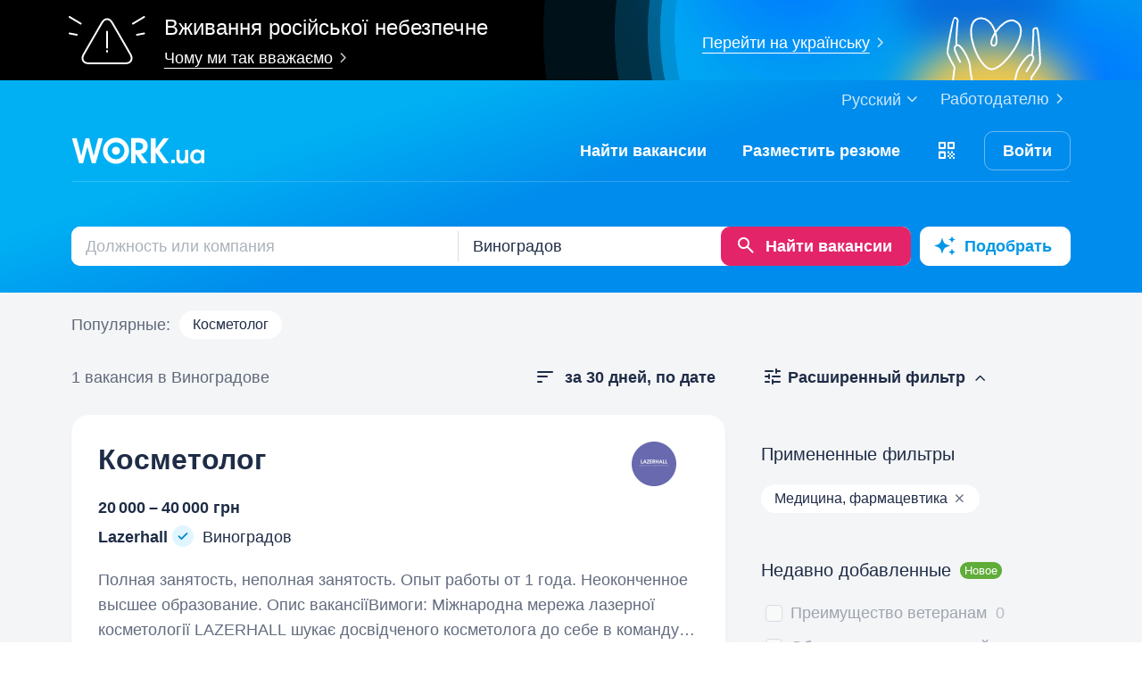

--- FILE ---
content_type: text/html; charset=UTF-8
request_url: https://www.work.ua/ru/jobs-vynohradiv-healthcare/
body_size: 34078
content:
<!DOCTYPE html>
<html xmlns="http://www.w3.org/1999/xhtml" xmlns:fb="http://ogp.me/ns/fb#" xml:lang="ru" lang="ru">
<head>
    <meta http-equiv="Content-Type" content="text/html; charset=UTF-8">
    <meta name="Keywords" content="работа в киеве, работа, работа в украине, вакансии, резюме, кандидаты, поиск работы, ищу работу, работодатели, подбор персонала, work ua, ворк юа">
    <meta name="Description" content="1 вакансия в Виноградове в сфере «Медицина, фармацевтика». Найти работу в Виноградове теперь просто. Поиск по запросу, подбор вакансий по параметрам и рассылка свежих вакансий помогут вам.">
    <meta http-equiv="content-language" content="ru">

    <meta http-equiv="Pragma" content="no-cache">
    <meta http-equiv="no-cache">
    <meta http-equiv="Expires" content="-1">
    <meta http-equiv="Cache-Control" content="no-cache">
    <meta name = "format-detection" content = "telephone=no">

    <meta name="viewport" content="width=device-width, initial-scale=1.0, maximum-scale=1.0">

    <meta http-equiv="X-UA-Compatible" content="IE=edge">

    <meta name="theme-color" content="#ffffff">

    <meta name="twitter:card" content="summary_large_image">
    <meta name="twitter:site" content="@workuamedia">

    <meta property="og:url" content="https://www.work.ua/jobs-vynohradiv-healthcare/">
    <meta property="og:title" content="Вакансии в разделе Медицина, фармацевтика в Виноградове">
    <meta property="og:description" content="Поиск по запросу, подбор вакансий по параметрам и рассылка свежих вакансий.">
    <meta property="og:image" content="https://st.work.ua/i/og/workua-logo.png">
    <meta property="og:type" content="article">
            <meta property="og:image:width" content="1200">
        <meta property="og:image:height" content="630">
    
            <meta property="og:locale" content="ru_RU">
                    <meta property="og:locale:alternate" content="uk_UA">
                    <meta property="og:locale:alternate" content="en_US">
                <meta name="msapplication-config" content="//st.work.ua/browser/ie/browserconfig.xml?v2=1">

    
    <title>Медицина, фармацевтика. Поиск вакансий и работы в Виноградове — Work.ua</title>

    <script>
dataLayer=[{userType:'jobseeker.potential',ourJobseeker:'no'}];
(function(w,d,s,l,i){w[l]=w[l]||[];w[l].push({'gtm.start':new Date().getTime(),event:'gtm.js'});var f=d.getElementsByTagName(s)[0],
j=d.createElement(s),dl=l!='dataLayer'?'&l='+l:'';j.async=true;j.src='//www.googletagmanager.com/gtm.js?id='+i+dl;
f.parentNode.insertBefore(j,f);})(window,document,'script','dataLayer','GTM-W6CVFN');
</script>

    <link rel="shortcut icon" href="//st.work.ua/browser/favicon.ico?v2=1">
    <link rel="apple-touch-icon" sizes="60x60" href="//st.work.ua/browser/safari/apple-touch-icon-60x60.png?v=1">
    <link rel="apple-touch-icon" sizes="76x76" href="//st.work.ua/browser/safari/apple-touch-icon-76x76.png?v=1">
    <link rel="apple-touch-icon" sizes="120x120" href="//st.work.ua/browser/safari/apple-touch-icon-120x120.png?v=1">
    <link rel="apple-touch-icon" sizes="152x152" href="//st.work.ua/browser/safari/apple-touch-icon-152x152.png?v=1">
    <link rel="apple-touch-icon" sizes="167x167" href="//st.work.ua/browser/safari/apple-touch-icon-167x167.png?v=1">
    <link rel="apple-touch-icon" sizes="180x180" href="//st.work.ua/browser/safari/apple-touch-icon-180x180.png?v=1">
    <link rel="mask-icon" href="//st.work.ua/browser/safari/website_icon.svg?v2=1" color="#00a1f1">

        <link href="//st.work.ua/css/bootstrap/lazysizes-min_1768570120.css" rel="stylesheet">
    <script defer="defer" src="//st.work.ua/js/lazysizes/lazysizes-min_1733834144.js"></script>

        <script>if(!(window.globalThis&&Object.fromEntries&&String.prototype.replaceAll&&Object.hasOwn)){document.write(`<script src="//st.work.ua/js/polyfills_1699273747.js"></${"scr"+"ipt"}>`)}</script>
    <script defer="defer" type="module" crossorigin src="//st.work.ua/react/react-root-Dcok6hO5.js"></script>

        
    
                        <style>@font-face{font-display:block;font-family:glyphicons-work;src:url(//st.work.ua/fonts/glyphicons-work/glyphicons-work1.eot?v=118);src:url(//st.work.ua/fonts/glyphicons-work/glyphicons-work1.eot?v=118#iefix) format('embedded-opentype'),url(//st.work.ua/fonts/glyphicons-work/glyphicons-work1.woff?v=118) format('woff'),url(//st.work.ua/fonts/glyphicons-work/glyphicons-work1.ttf?v=118) format('truetype'),url(//st.work.ua/fonts/glyphicons-work/glyphicons-work1.svg?v=118#glyphicons-work) format('svg')}.glyphicon{position:relative;top:3px;display:inline-block;font-family:glyphicons-work;font-style:normal;font-weight:400;line-height:1;-webkit-font-smoothing:antialiased;-moz-osx-font-smoothing:grayscale}.glyphicon-add:before{content:"\e901"}.glyphicon-anonymous:before{content:"\e902"}.glyphicon-bag:before{content:"\e966"}.glyphicon-bookmark:before{content:"\e905"}.glyphicon-bookmark-full:before{content:"\e904"}.glyphicon-bust:before{content:"\e967"}.glyphicon-bust-circle:before{content:"\e906"}.glyphicon-cached:before{content:"\e907"}.glyphicon-chevron-down:before{content:"\e90f"}.glyphicon-chevron-left:before{content:"\e913"}.glyphicon-chevron-right:before{content:"\e914"}.glyphicon-chevron-up:before{content:"\e915"}.glyphicon-cog:before{content:"\e891"}.glyphicon-comment:before{content:"\e912"}.glyphicon-company:before{content:"\e91d"}.glyphicon-confirmed:before{content:"\e890"}.glyphicon-copy:before{content:"\e940"}.glyphicon-disability:before{content:"\e91f"}.glyphicon-download:before{content:"\e920"}.glyphicon-employees:before{content:"\e941"}.glyphicon-eye:before{content:"\e965"}.glyphicon-facebook:before{content:"\e895"}.glyphicon-filters:before{content:"\e922"}.glyphicon-flame:before{content:"\e923"}.glyphicon-flame-circle:before{content:"\e970"}.glyphicon-geolocation:before{content:"\e924"}.glyphicon-globe:before{content:"\e925"}.glyphicon-heart:before{content:"\e916"}.glyphicon-hide:before{content:"\e926"}.glyphicon-hryvnia-fill:before{content:"\e927"}.glyphicon-info-sign:before{content:"\e908"}.glyphicon-instagram:before{content:"\e968"}.glyphicon-key:before{content:"\e969"}.glyphicon-letter:before{content:"\e909"}.glyphicon-lightning:before{content:"\e892"}.glyphicon-lightning-full:before{content:"\e928"}.glyphicon-linkedin:before{content:"\e883"}.glyphicon-lock:before{content:"\e938"}.glyphicon-lock-open:before{content:"\e96d"}.glyphicon-man:before{content:"\e889"}.glyphicon-map-marker:before{content:"\e929"}.glyphicon-menu:before{content:"\e92b"}.glyphicon-menu-horizontal:before{content:"\e943"}.glyphicon-minus:before{content:"\e885"}.glyphicon-notifications:before{content:"\e92d"}.glyphicon-notifications-hide:before{content:"\e911"}.glyphicon-paperclip:before{content:"\e896"}.glyphicon-pencil:before{content:"\e92e"}.glyphicon-phone:before{content:"\e917"}.glyphicon-phone-disabled:before{content:"\e945"}.glyphicon-photocam:before{content:"\e93d"}.glyphicon-photocam-add:before{content:"\e944"}.glyphicon-plus:before{content:"\e946"}.glyphicon-plus-circle:before{content:"\e94d"}.glyphicon-re:before{content:"\e92f"}.glyphicon-remote:before{content:"\e930"}.glyphicon-remove:before{content:"\e919"}.glyphicon-restore:before{content:"\e931"}.glyphicon-resume:before{content:"\e932"}.glyphicon-search:before{content:"\e91a"}.glyphicon-send:before{content:"\e90b"}.glyphicon-shopping-cart:before{content:"\e933"}.glyphicon-sort:before{content:"\e884"}.glyphicon-sort-left:before{content:"\e934"}.glyphicon-star:before{content:"\e886"}.glyphicon-star-half:before{content:"\e894"}.glyphicon-star-outline:before{content:"\e887"}.glyphicon-stop:before{content:"\e893"}.glyphicon-telegram:before{content:"\e910"}.glyphicon-tick:before{content:"\e91b"}.glyphicon-time:before{content:"\e898"}.glyphicon-transition:before{content:"\e939"}.glyphicon-threads:before{content:"\e899"}.glyphicon-viber-full:before{content:"\e900"}.glyphicon-viber:before{content:"\e903"}.glyphicon-videocam:before{content:"\e93e"}.glyphicon-warning-sign:before{content:"\e936"}.glyphicon-white-heart:before{content:"\e937"}.glyphicon-woman:before{content:"\e888"}.glyphicon-youtube:before{content:"\e897"}.glyphicon-clock-left:before{content:"\e90a"}.glyphicon-coat-of-arms:before{content:"\e90c"}.glyphicon-email:before{content:"\e90d"}.glyphicon-language:before{content:"\e90e"}.glyphicon-print:before{content:"\e918"}.glyphicon-tryzub:before{content:"\e91c"}.glyphicon-tryzub-shield:before{content:"\e935"}.glyphicon-cron:before{content:"\e91e"}.glyphicon-error:before{content:"\e921"}.glyphicon-meeting:before{content:"\e92a"}.glyphicon-pdf:before{content:"\e93a"}.glyphicon-delete:before{content:"\e93b"}.glyphicon-notifications-active:before{content:"\e93c"}.glyphicon-autoplay:before{content:"\e93f"}.glyphicon-arrow-upward:before{content:"\e942"}.glyphicon-book:before{content:"\e947"}.glyphicon-comment-fill:before{content:"\e948"}.glyphicon-share:before{content:"\e949"}.glyphicon-link:before{content:"\e94b"}.glyphicon-visibility:before{content:"\e94a"}.glyphicon-business-center:before{content:"\e94c"}.glyphicon-move:before{content:"\e94e"}.glyphicon-comparison:before{content:"\e94f"}.glyphicon-format-mark:before{content:"\e950"}.glyphicon-upload:before{content:"\e951"}.glyphicon-tiktok:before{content:"\e952"}.glyphicon-deferment:before{content:"\e953"}.glyphicon-thumb-up:before{content:"\e954"}.glyphicon-notifications-stroke:before{content:"\e955"}.glyphicon-get-app:before{content:"\e956"}.glyphicon-qr-code:before{content:"\e957"}.glyphicon-app-store-small:before{content:"\e958"}.glyphicon-priority-for-veterans:before{content:"\e959"}.glyphicon-cup:before{content:"\e95a"}.glyphicon-hryvnia:before{content:"\e95b"}.glyphicon-more-stars:before{content:"\e95c"}.glyphicon-event:before{content:"\e95d"}.glyphicon-format:before{content:"\e95e"}.glyphicon-person-check:before{content:"\e95f"}.glyphicon-calendar:before{content:"\e960"}.glyphicon-person-cancel:before{content:"\e961"}.glyphicon-volunteer:before{content:"\e962"}.glyphicon-diamond:before{content:"\e963"}.glyphicon-add-resume:before{content:"\e964"}.glyphicon-proposals:before{content:"\e96b"}.glyphicon-selected-channels:before{content:"\e96a"}.glyphicon-location:before{content:"\e96c"}.glyphicon-people:before{content:"\e96e"}.glyphicon-map-marker-outline:before{content:"\e96f"}.glyphicon-achievement-check:before{content:"\e971"}.glyphicon-remote-outline:before{content:"\e972"}.glyphicon-multicolor:before{content:"\e92c";background-size:cover;background-repeat:no-repeat;color:transparent!important}.glyphicon-multicolor.glyphicon-flag:before{background-image:url(//st.work.ua/i/glyphicon_multicolor/glyphicon-flag.svg?v=1)}.glyphicon-multicolor.glyphicon-gpt:before{background-image:url(//st.work.ua/i/glyphicon_multicolor/glyphicon-gpt.svg?v=1)}.glyphicon-multicolor.glyphicon-google-calendar:before{background-image:url(//st.work.ua/i/glyphicon_multicolor/glyphicon-google-calendar.svg?v=1)}.glyphicon-multicolor.glyphicon-google-play-small:before{background-image:url(//st.work.ua/i/glyphicon_multicolor/glyphicon-google-play-small.svg?v=1)}.glyphicon-multicolor.glyphicon-priority-for-veterans-g:before{background-image:url(//st.work.ua/i/glyphicon_multicolor/glyphicon-priority-for-veterans-g.svg?v=1)}.glyphicon-multicolor.glyphicon-info-player:before{background-image:url(//st.work.ua/i/glyphicon_multicolor/glyphicon-info-player.svg?v=1)}.glyphicon-multicolor.glyphicon-social-instagram:before{background-image:url(//st.work.ua/i/glyphicon_multicolor/social/glyphicon-social-instagram.svg?v=1)}.glyphicon-multicolor.glyphicon-social-linkedin:before{background-image:url(//st.work.ua/i/glyphicon_multicolor/social/glyphicon-social-linkedin.svg?v=1)}.glyphicon-multicolor.glyphicon-social-threads:before{background-image:url(//st.work.ua/i/glyphicon_multicolor/social/glyphicon-social-threads.svg?v=1)}.glyphicon-multicolor.glyphicon-social-youtube:before{background-image:url(//st.work.ua/i/glyphicon_multicolor/social/glyphicon-social-youtube.svg?v=1)}.glyphicon-multicolor.glyphicon-social-google:before{background-image:url(//st.work.ua/i/glyphicon_multicolor/social/glyphicon-social-google.svg?v=1)}.glyphicon-multicolor.glyphicon-social-apple:before{background-image:url(//st.work.ua/i/glyphicon_multicolor/social/glyphicon-social-apple.svg?v=1)}.glyphicon-multicolor.glyphicon-social-tiktok:before{background-image:url(//st.work.ua/i/glyphicon_multicolor/social/glyphicon-social-tiktok.svg?v=1)}.glyphicon-multicolor.glyphicon-social-circle-telegram:before{background-image:url(//st.work.ua/i/glyphicon_multicolor/social/circle/glyphicon-social-circle-telegram.svg?v=1)}.glyphicon-multicolor.glyphicon-social-circle-facebook:before{background-image:url(//st.work.ua/i/glyphicon_multicolor/social/circle/glyphicon-social-circle-facebook.svg?v=1)}.glyphicon-multicolor.glyphicon-social-circle-viber:before{background-image:url(//st.work.ua/i/glyphicon_multicolor/social/circle/glyphicon-social-circle-viber.svg?v=1)}.glyphicon-multicolor.glyphicon-social-circle-whatsapp:before{background-image:url(//st.work.ua/i/glyphicon_multicolor/social/circle/glyphicon-social-circle-whatsapp.svg?v=1)}.glyphicon-multicolor.glyphicon-gradient-description:before{background-image:url(//st.work.ua/i/react/registration_wizard/split-d4/description.svg?v=1)}.glyphicon-multicolor.glyphicon-gradient-group:before{background-image:url(//st.work.ua/i/react/registration_wizard/split-d4/group.svg?v=1)}.glyphicon-multicolor.glyphicon-gradient-person:before{background-image:url(//st.work.ua/i/react/registration_wizard/split-d4/person_check.svg?v=1)}.glyphicon-multicolor.glyphicon-gradient-schedule:before{background-image:url(//st.work.ua/i/react/registration_wizard/split-d4/schedule.svg?v=1)}.glyph svg{display:inline-block;width:1em;height:1em;stroke-width:0;stroke:currentColor;fill:currentColor}body{display:flex;min-width:320px;min-height:100vh;position:relative;flex-direction:column}@media (max-width:767px){body{font-size:16px;line-height:24px}}body.mceContentBody{display:block}body #center{flex:1}body footer{margin-top:auto}@media (max-width:767px){.row{margin-left:-15px!important;margin-right:-15px!important}}@media (max-width:767px){.container,[class^=col-]{padding-left:15px!important;padding-right:15px!important}}a{color:#1f2c47;text-decoration-line:underline;text-underline-offset:1.5px;text-underline-position:under;text-decoration-thickness:.5px}a:hover{outline:0;color:#0098e5}a:focus-visible{border-radius:5px;outline-offset:2px;outline:2px solid #0094df}a.text-warning:hover{color:#0098e5}.panel{font-size:16px;margin-bottom:40px;border-radius:0}.panel-body a{display:block;padding:10px 15px}.panel-body a u{text-decoration:none}.panel-body a:hover{text-decoration:none}.panel-body a:hover b,.panel-body a:hover u{text-decoration-line:underline;text-underline-offset:1.5px;text-underline-position:under;text-decoration-thickness:.5px}.panel-body a.text-orange:hover{text-decoration-line:underline;text-underline-offset:1.5px;text-underline-position:under;text-decoration-thickness:.5px}.panel-hot{overflow:hidden;background-color:#fff0e0;border-radius:20px;font-size:18px}.panel-hot .panel-heading{color:#fff;padding:20px 30px;background-color:#eb8900}.panel-hot .panel-body a{margin-top:-1px;color:#80500f;text-decoration:none;border:1px solid rgba(128,80,15,.1);padding:20px 30px}.panel-hot .panel-body li:last-child a{border-radius:0 0 20px 20px}.panel-jobs .panel-body ul li a,.panel-jobs .panel-footer,.panel-jobs .panel-heading{padding:20px 30px}@media (max-width:767px){.panel-jobs .panel-body ul li a,.panel-jobs .panel-footer,.panel-jobs .panel-heading{padding:15px 20px}}.panel-jobs .panel-body hr{margin:0 30px}@media (max-width:767px){.panel-jobs .panel-body hr{margin:0 20px}}.panel.panel-custom{font-size:18px}.panel-title.collapsed .glyphicon{transform:rotate(180deg)}.panel-title:focus{text-decoration:none}@media (max-width:767px){.panel-collapse-alert{margin-left:-20px;margin-right:-20px}.panel-collapse-alert .alert{margin-left:0;margin-right:0}.panel-collapse-alert .panel-content{padding-left:20px;padding-right:20px}}.online-pulse{display:inline-block;width:8px;height:8px;margin-right:5px;border-radius:50%;background-color:#e3f3d9;-webkit-box-shadow:0 0 0 0 rgba(227,243,217,0);-moz-box-shadow:0 0 0 0 rgba(227,243,217,0);box-shadow:0 0 0 0 rgba(227,243,217,0);animation:pulse 4s infinite;animation-delay:5s}@keyframes pulse{0%{-webkit-box-shadow:0 0 0 0 rgba(227,243,217,.7);-moz-box-shadow:0 0 0 0 rgba(227,243,217,.7);box-shadow:0 0 0 0 rgba(227,243,217,.7)}50%{-webkit-box-shadow:0 0 0 5px #e3f3d9;-moz-box-shadow:0 0 0 5px #e3f3d9;box-shadow:0 0 0 5px rgba(227,243,217,0)}100%{-webkit-box-shadow:0 0 0 0 rgba(227,243,217,0);-moz-box-shadow:0 0 0 0 rgba(227,243,217,0);box-shadow:0 0 0 0 rgba(227,243,217,0)}}.modal-install-app .modal-content{padding:30px 20px}.modal-install-app p{font-size:14px;line-height:22px}.modal-install-app .btn-downl-default .btn{background-color:#000;border:1px solid #000}.modal-install-app .b-mobile-app-footer:before{display:block;height:220px}@media (orientation:landscape){.modal-install-app .b-mobile-app-footer:before{display:none}}.modal-install-app-close{padding-top:20px}.modal-install-app-close:before{display:block;content:'';position:absolute;left:50%;transform:translateX(-50%);top:10px;width:36px;height:3px;background-color:rgba(31,44,71,.15);border-radius:5px}.gamification-progress{width:100px;height:100px}@media (max-width:767px){.gamification-progress-content{flex-wrap:wrap}.gamification-progress-content h4{font-size:20px}}.gamification-progress-text{position:absolute;top:35px;font-size:24px;font-weight:700}.target-sm{width:16px;height:16px;background:url(//st.work.ua/i/target.svg?v=4) no-repeat;background-size:contain}a#logo,a#logo-emp-en,a#logo-emp-ru,a#logo-emp-ua,a.logo,a.logo-emp-en,a.logo-emp-ru,a.logo-emp-ua{width:150px;display:block;position:relative;background-size:150px 30px;background-repeat:no-repeat}a#logo-emp-en.no-text,a#logo-emp-ru.no-text,a#logo-emp-ua.no-text,a#logo.no-text,a.logo-emp-en.no-text,a.logo-emp-ru.no-text,a.logo-emp-ua.no-text,a.logo.no-text{width:90px;height:18px;background-size:90px 18px}a#logo-emp-en.no-text:after,a#logo-emp-ru.no-text:after,a#logo-emp-ua.no-text:after,a#logo.no-text:after,a.logo-emp-en.no-text:after,a.logo-emp-ru.no-text:after,a.logo-emp-ua.no-text:after,a.logo.no-text:after{display:none!important}a#logo,a.logo{height:68px;background-image:url(//st.work.ua/i/work-ua-job.svg?v=6);background-position:center}@media (max-width:767px){a#logo,a.logo{height:66px}}@media (max-width:480px){a#logo{width:40px;background-size:40px 40px;background-image:url(//st.work.ua/i/work-ua-job-mobile.svg?v=6)!important}}a#logo-emp-en,a#logo-emp-ru,a#logo-emp-ua,a.logo-emp-en,a.logo-emp-ru,a.logo-emp-ua{height:50px;background-image:url(//st.work.ua/i/work-ua-emp.svg?v=6)}@media (max-width:480px){a#logo-emp-en,a#logo-emp-ru,a#logo-emp-ua{width:40px;background-size:40px 40px;background-image:url(//st.work.ua/i/work-ua-emp-mobile.svg?v=6)!important}a#logo-emp-en:after,a#logo-emp-ru:after,a#logo-emp-ua:after{display:none}}a#logo-emp-en::after,a#logo-emp-ru::after,a#logo-emp-ua::after,a.logo-emp-en::after,a.logo-emp-ru::after,a.logo-emp-ua::after{content:"";position:absolute;bottom:0;width:150px;height:17px;background-size:150px 17px;background-repeat:no-repeat}a#logo-emp-ru::after,a.logo-emp-ru::after{background-image:url(//st.work.ua/i/work-ua-emp-text-ru.svg?v=6)}a#logo-emp-ua::after,a.logo-emp-ua::after{background-image:url(//st.work.ua/i/work-ua-emp-text-ua.svg?v=6)}a#logo-emp-en::after,a.logo-emp-en::after{background-image:url(//st.work.ua/i/work-ua-emp-text-en.svg?v=6)}a#logo-emp-en::before,a#logo-emp-ru::before,a#logo-emp-ua::before{content:"";position:absolute;right:-38px;top:-15px;width:70px;height:25px;background-size:70px 25px;background-repeat:no-repeat}@media (max-width:480px){a#logo-emp-en::before,a#logo-emp-ru::before,a#logo-emp-ua::before{top:-3px;right:-32px;width:46px;height:17px;background-size:46px 17px}}a#logo-emp-ru:before,a#logo-emp-ua:before{background-image:url(//st.work.ua/i/info_blocks/ats_promotion/emp-badge-md.svg)}@media (max-width:480px){a#logo-emp-ru:before,a#logo-emp-ua:before{background-image:url(//st.work.ua/i/info_blocks/ats_promotion/emp-badge-xs.svg)}}a#logo-emp-en::before{background-image:url(//st.work.ua/i/info_blocks/ats_promotion/emp-badge-md-en.svg)}@media (max-width:480px){a#logo-emp-en::before{background-image:url(//st.work.ua/i/info_blocks/ats_promotion/emp-badge-xs-en.svg)}}.battery{width:22px;height:10px;position:relative;display:inline-block;background-size:22px 10px;background:url(//st.work.ua/i/battery.svg?v=1) no-repeat}.battery:before{content:"";position:absolute;width:0;height:8px;top:1px;left:1px;border-radius:1px;animation-duration:.5s;animation-delay:.8s;animation-fill-mode:forwards}.battery-green:before{background:#74c241;animation-name:animateGreen}.battery-orange:before{background:#ff9500;animation-name:animateOrange}.battery-red:before{background:#ff3b30;animation-name:animateRed}.battery-union{width:40px;height:56px;background-size:cover;background-repeat:no-repeat;background-image:url(//st.work.ua/i/offer/battery_union.svg)}.battery-union .battery{transform:rotate(270deg)}@keyframes animateRed{from{width:0}to{width:3px}}@keyframes animateOrange{from{width:0}to{width:9px}}@keyframes animateGreen{from{width:0}to{width:18px}}.emoji,.emoji-lg,.emoji-md{display:inline-block;vertical-align:text-top;background-repeat:no-repeat}.emoji{width:20px;height:20px;background-image:url(//st.work.ua/i/emoji/spr_emoji_sm.png?v=2);background-size:473px auto}@media (-webkit-min-device-pixel-ratio:2),(min-resolution:192dpi){.emoji{background-image:url(//st.work.ua/i/emoji/spr_emoji_sm@2x.png?v=2)}}.emoji-muscle{background-position-x:0}.emoji-money-bag{background-position-x:-23px}.emoji-ok-hand{background-position-x:-48px}.emoji-paddle{background-position-x:-71px}.emoji-man-dancing{background-position-x:-95px}.emoji-book{background-position-x:-119px}.emoji-raised-hands{background-position-x:-143px}.emoji-hammer-wrench{background-position-x:-167px}.emoji-page-facing-up{background-position-x:-190px}.emoji-boxing-glove{background-position-x:-214px}.emoji-building-construction{background-position-x:-238px}.emoji-rocket{background-position-x:-262px}.emoji-handshake{background-position-x:-286px}.emoji-calendar{background-position-x:-310px}.emoji-v{background-position-x:-333px}.emoji-duck{background-position-x:-357px}.emoji-heart{background-position-x:-381px}.emoji-telephone-receiver{background-position-x:-405px}.emoji-eyes{background-position-x:-429px}.emoji-crown{background-position-x:-453px}.emoji-md{width:30px;height:30px;background-image:url(//st.work.ua/i/emoji/spr_emoji_md.png?v=5);background-size:521px auto}@media (-webkit-min-device-pixel-ratio:2),(min-resolution:192dpi){.emoji-md{background-image:url(//st.work.ua/i/emoji/spr_emoji_md@2x.png?v=5)}}.emoji-control-knobs{background-position-x:0}.emoji-robot{background-position-x:-38px}.emoji-space-invader{background-position-x:-75px}.emoji-fox{background-position-x:-113px}.emoji-sun{background-position-x:-151px}.emoji-iphone{background-position-x:-189px}.emoji-mag{background-position-x:-226px}.emoji-lock{background-position-x:-264px}.emoji-gear{background-position-x:-301px}.emoji-pencil{background-position-x:-339px}.emoji-sparkles{background-position-x:-375px}.emoji-dizzy{background-position-x:-414px}.emoji-man-coding{background-position-x:-453px}.emoji-schedule{background-position-x:-491px}.emoji-lg{width:37px;height:37px;background-image:url(//st.work.ua/i/emoji/spr_emoji_lg.png?v=3);background-size:621px auto;background-position-y:-2px!important}@media (-webkit-min-device-pixel-ratio:2),(min-resolution:192dpi){.emoji-lg{background-image:url(//st.work.ua/i/emoji/spr_emoji_lg@2x.png?v=3)}}.emoji-lg.emoji-white-check-mark{background-position-x:-9px;background-position-y:-1px!important;width:39px;height:38px}.emoji-lg.emoji-handshake{background-position-x:-57px}.emoji-lg.emoji-file-cabinet{background-position-x:-104px}.emoji-lg.emoji-purse{background-position-x:-152px}.emoji-lg.emoji-eye{background-position-x:-198px}.emoji-lg.emoji-fire{background-position-x:-246px}.emoji-lg.emoji-uniform{background-position-x:-293px}.emoji-lg.emoji-gemstone{background-position-x:-338px}.emoji-lg.emoji-money-mouth{background-position-x:-387px}.emoji-lg.emoji-trophy{background-position-x:-432px;background-position-y:-1px!important;height:38px}.emoji-lg.emoji-candy{background-position-x:-480px}.emoji-lg.emoji-female-superhero{background-position-x:-527px}.emoji-lg.emoji-love-letter{background-position-x:-574px}.emoji-single{width:37px;height:37px;display:block;background-size:contain}.emoji-single-sm{width:24px;height:24px}.emoji-single-xs{width:20px;height:20px}.emoji-single.inline-block{display:inline-block}.gamification-progress .emoji-single{position:absolute;top:50%;left:50%;transform:translate(-50%,-50%)}.emoji-single-handshake{background-image:url(//st.work.ua/i/emoji/single/handshake.png?v=3)}@media (-webkit-min-device-pixel-ratio:2),(min-resolution:192dpi){.emoji-single-handshake{background-image:url(//st.work.ua/i/emoji/single/handshake@2x.png?v=3)}}.emoji-single-martial_arts_uniform{background-image:url(//st.work.ua/i/emoji/single/martial_arts_uniform.png?v=3)}@media (-webkit-min-device-pixel-ratio:2),(min-resolution:192dpi){.emoji-single-martial_arts_uniform{background-image:url(//st.work.ua/i/emoji/single/martial_arts_uniform@2x.png?v=3)}}.emoji-single-muscle{background-image:url(//st.work.ua/i/emoji/single/muscle.png?v=3)}@media (-webkit-min-device-pixel-ratio:2),(min-resolution:192dpi){.emoji-single-muscle{background-image:url(//st.work.ua/i/emoji/single/muscle@2x.png?v=3)}}.emoji-single-ok_hand{background-image:url(//st.work.ua/i/emoji/single/ok_hand.png?v=3)}@media (-webkit-min-device-pixel-ratio:2),(min-resolution:192dpi){.emoji-single-ok_hand{background-image:url(//st.work.ua/i/emoji/single/ok_hand@2x.png?v=3)}}.emoji-single-plus_1{background-image:url(//st.work.ua/i/emoji/single/plus_1.png?v=3)}@media (-webkit-min-device-pixel-ratio:2),(min-resolution:192dpi){.emoji-single-plus_1{background-image:url(//st.work.ua/i/emoji/single/plus_1@2x.png?v=3)}}.emoji-single-sunglasses{background-image:url(//st.work.ua/i/emoji/single/sunglasses.png?v=3)}@media (-webkit-min-device-pixel-ratio:2),(min-resolution:192dpi){.emoji-single-sunglasses{background-image:url(//st.work.ua/i/emoji/single/sunglasses@2x.png?v=3)}}.emoji-single-tada{background-image:url(//st.work.ua/i/emoji/single/tada.png?v=3)}@media (-webkit-min-device-pixel-ratio:2),(min-resolution:192dpi){.emoji-single-tada{background-image:url(//st.work.ua/i/emoji/single/tada@2x.png?v=3)}}.emoji-single-the_horns{background-image:url(//st.work.ua/i/emoji/single/the_horns.png?v=3)}@media (-webkit-min-device-pixel-ratio:2),(min-resolution:192dpi){.emoji-single-the_horns{background-image:url(//st.work.ua/i/emoji/single/the_horns@2x.png?v=3)}}.emoji-single-trophy{background-image:url(//st.work.ua/i/emoji/single/trophy.png?v=3)}@media (-webkit-min-device-pixel-ratio:2),(min-resolution:192dpi){.emoji-single-trophy{background-image:url(//st.work.ua/i/emoji/single/trophy@2x.png?v=3)}}.emoji-single-v{background-image:url(//st.work.ua/i/emoji/single/v.png?v=3)}@media (-webkit-min-device-pixel-ratio:2),(min-resolution:192dpi){.emoji-single-v{background-image:url(//st.work.ua/i/emoji/single/v@2x.png?v=3)}}.emoji-single-clipboard{background-image:url(//st.work.ua/i/emoji/single/clipboard.png?v=3)}@media (-webkit-min-device-pixel-ratio:2),(min-resolution:192dpi){.emoji-single-clipboard{background-image:url(//st.work.ua/i/emoji/single/clipboard@2x.png?v=3)}}.emoji-single-waving_hand{background-image:url(//st.work.ua/i/emoji/single/waving_hand.png?v=3)}@media (-webkit-min-device-pixel-ratio:2),(min-resolution:192dpi){.emoji-single-waving_hand{background-image:url(//st.work.ua/i/emoji/single/waving_hand@2x.png?v=3)}}.emoji-single-flag{background-image:url(//st.work.ua/i/emoji/single/flag.png?v=3)}@media (-webkit-min-device-pixel-ratio:2),(min-resolution:192dpi){.emoji-single-flag{background-image:url(//st.work.ua/i/emoji/single/flag@2x.png?v=3)}}.emoji-single-heart_ua{background-image:url(//st.work.ua/i/emoji/single/heart_ua.png?v=3)}@media (-webkit-min-device-pixel-ratio:2),(min-resolution:192dpi){.emoji-single-heart_ua{background-image:url(//st.work.ua/i/emoji/single/heart_ua@2x.png?v=3)}}.emoji-single-bag{background-image:url(//st.work.ua/i/emoji/single/bag.png?v=3)}@media (-webkit-min-device-pixel-ratio:2),(min-resolution:192dpi){.emoji-single-bag{background-image:url(//st.work.ua/i/emoji/single/bag@2x.png?v=3)}}.emoji-single-mag{background-image:url(//st.work.ua/i/emoji/single/mag.png?v=3)}@media (-webkit-min-device-pixel-ratio:2),(min-resolution:192dpi){.emoji-single-mag{background-image:url(//st.work.ua/i/emoji/single/mag@2x.png?v=3)}}.emoji-single-notebook{background-image:url(//st.work.ua/i/emoji/single/notebook.png?v=3)}@media (-webkit-min-device-pixel-ratio:2),(min-resolution:192dpi){.emoji-single-notebook{background-image:url(//st.work.ua/i/emoji/single/notebook@2x.png?v=3)}}.emoji-single-put{background-image:url(//st.work.ua/i/emoji/single/put.png?v=3)}@media (-webkit-min-device-pixel-ratio:2),(min-resolution:192dpi){.emoji-single-put{background-image:url(//st.work.ua/i/emoji/single/put@2x.png?v=3)}}.emoji-single-exit_russia{background-image:url(//st.work.ua/i/emoji/single/exit_russia.png?v=3)}@media (-webkit-min-device-pixel-ratio:2),(min-resolution:192dpi){.emoji-single-exit_russia{background-image:url(//st.work.ua/i/emoji/single/exit_russia@2x.png?v=3)}}.emoji-single-opendatabot{background-image:url(//st.work.ua/i/emoji/single/opendatabot.png?v=3)}@media (-webkit-min-device-pixel-ratio:2),(min-resolution:192dpi){.emoji-single-opendatabot{background-image:url(//st.work.ua/i/emoji/single/opendatabot@2x.png?v=3)}}.emoji-single-sleep{background-image:url(//st.work.ua/i/emoji/single/sleep.png?v=3)}@media (-webkit-min-device-pixel-ratio:2),(min-resolution:192dpi){.emoji-single-sleep{background-image:url(//st.work.ua/i/emoji/single/sleep@2x.png?v=3)}}.emoji-single-holy{background-image:url(//st.work.ua/i/emoji/single/holy.png?v=3)}@media (-webkit-min-device-pixel-ratio:2),(min-resolution:192dpi){.emoji-single-holy{background-image:url(//st.work.ua/i/emoji/single/holy@2x.png?v=3)}}.emoji-single-muscle_right{background-image:url(//st.work.ua/i/emoji/single/muscle_right.png?v=3)}@media (-webkit-min-device-pixel-ratio:2),(min-resolution:192dpi){.emoji-single-muscle_right{background-image:url(//st.work.ua/i/emoji/single/muscle_right@2x.png?v=3)}}.onboarding-scenario-header .emoji-single{display:inline-block}.js-army-privacy .emoji-single{width:28px;height:28px;top:2px}@media (max-width:767px){.js-army-privacy .emoji-single{width:22px;height:22px}}.filters-block,.filters-sort-block{position:static;top:0;left:0;width:100%;height:100%}@media (max-width:991px){.filters-block .filters-controls,.filters-sort-block .filters-controls{position:absolute;top:0;left:0;bottom:82px;width:100%;overflow-y:auto;overflow-x:hidden;-webkit-overflow-scrolling:touch}}.filters-block .filters-controls-container,.filters-sort-block .filters-controls-container{max-width:730px}@media (max-width:991px){.filters-block .filters-controls-container,.filters-sort-block .filters-controls-container{margin:0 auto;padding:0 15px 20px 15px}}.filters-block .filters-controls-container .link-close,.filters-sort-block .filters-controls-container .link-close{position:static;margin:0;padding:0;width:auto;height:auto}.filters-block .filters-controls-container .h5,.filters-sort-block .filters-controls-container .h5{margin-bottom:10px}.filters-block.loading,.filters-sort-block.loading{opacity:.4}.filters-block .loading-block,.filters-sort-block .loading-block{position:absolute;width:100%;height:100%;z-index:11}.filters-block .form-group select.form-control,.filters-sort-block .form-group select.form-control{width:150px}.filters-block .form-group span.small,.filters-sort-block .form-group span.small{width:30px}.filters-block .checkbox,.filters-block .radio,.filters-sort-block .checkbox,.filters-sort-block .radio{margin:10px 0}.filters-block .checkbox label,.filters-block .radio label,.filters-sort-block .checkbox label,.filters-sort-block .radio label{display:block}.filters-block .checkbox input[type=checkbox],.filters-block .checkbox input[type=radio],.filters-block .radio input[type=checkbox],.filters-block .radio input[type=radio],.filters-sort-block .checkbox input[type=checkbox],.filters-sort-block .checkbox input[type=radio],.filters-sort-block .radio input[type=checkbox],.filters-sort-block .radio input[type=radio]{margin:4.5px}@media (max-width:767px){.filters-block .checkbox input[type=checkbox],.filters-block .checkbox input[type=radio],.filters-block .radio input[type=checkbox],.filters-block .radio input[type=radio],.filters-sort-block .checkbox input[type=checkbox],.filters-sort-block .checkbox input[type=radio],.filters-sort-block .radio input[type=checkbox],.filters-sort-block .radio input[type=radio]{margin:2.5px}}.filters-block .additional-filter .dropdown,.filters-block .additional-filter .h5,.filters-sort-block .additional-filter .dropdown,.filters-sort-block .additional-filter .h5{display:inline-block}.filters-block .card-bottom,.filters-sort-block .card-bottom{position:absolute;bottom:0;left:0;width:100%;margin:0;text-align:center;z-index:6}.filters-block .card-bottom .controls,.filters-sort-block .card-bottom .controls{display:inline-block;padding-top:20px}.filters-block .card-bottom .controls .text-muted,.filters-sort-block .card-bottom .controls .text-muted{margin-right:10px}.filters-block .card-bottom .controls .btn,.filters-sort-block .card-bottom .controls .btn{width:100%}.filters-block .card-bottom-job,.filters-block .card-bottom-resumes,.filters-sort-block .card-bottom-job,.filters-sort-block .card-bottom-resumes{bottom:30px;border-radius:0;padding:15px;-webkit-box-shadow:0 -5px 15px -5px rgba(0,0,0,.1);-moz-box-shadow:0 -5px 15px -5px rgba(0,0,0,.1);box-shadow:0 -5px 15px -5px rgba(0,0,0,.1)}.filter-reset{font-size:16px;white-space:nowrap}.disconnect-alert{display:none}.disconnect-alert .alert{margin-bottom:0}.disconnect .filter-labels,.disconnect .filters-controls{display:none}@media (min-width:992px){.disconnect .filter-labels{display:block}}.disconnect .disconnect-alert{display:block}.input-search-agencies{width:430px;float:left}@media (min-width:768px) and (max-width:1199px){.input-search-agencies{width:400px}}@media (max-width:991px){.input-search-agencies{width:460px}}@media (max-width:767px){.input-search-agencies{float:none;width:100%}}.highlight-result{background-color:rgba(255,255,204,.8)!important}.image-emblems{background-image:url(//st.work.ua/i/emblems-1.png?v=4)}.image-emblems-vinnytsya{background-position:0 0}.image-emblems-lutsk{background-position:0 -85px}.image-emblems-dnipro{background-position:0 -170px}.image-emblems-donetsk{background-position:0 -255px}.image-emblems-zhytomyr{background-position:0 -340px}.image-emblems-uzhhorod{background-position:0 -425px}.image-emblems-zaporizhzhya{background-position:0 -510px}.image-emblems-ivano-frankivsk{background-position:0 -595px}.image-emblems-kyiv{background-position:0 -680px}.image-emblems-kropyvnytskyi{background-position:0 -765px}.image-emblems-simferopol{background-position:0 -850px}.image-emblems-luhansk{background-position:0 -935px}.image-emblems-lviv{background-position:0 -1020px}.image-emblems-mykolaiv_nk{background-position:0 -1105px}.image-emblems-odesa{background-position:0 -1190px}.image-emblems-poltava{background-position:0 -1275px}.image-emblems-rivne{background-position:0 -1360px}.image-emblems-sumy{background-position:0 -1445px}.image-emblems-ternopil{background-position:0 -1530px}.image-emblems-kharkiv{background-position:0 -1615px}.image-emblems-kherson{background-position:0 -1700px}.image-emblems-khmelnytskyi{background-position:0 -1785px}.image-emblems-cherkasy{background-position:0 -1865px}.image-emblems-chernihiv{background-position:0 -1950px}.image-emblems-chernivtsi_cv{background-position:0 -2035px}.image-emblems-armed-forces{background-image:url(//st.work.ua/i/armed-forces.svg)}.emblems-search-by-cities a{display:block;margin:10px 0;text-align:center}.emblems-search-by-cities a div{margin-left:auto;margin-right:auto}.emblems-search-by-cities a span:not(.text-default-7){text-decoration-line:underline;text-underline-offset:1.5px;text-underline-position:under;text-decoration-thickness:.5px}.emblems-search-by-cities a:hover{text-decoration:none}.emblems-search-by-cities a:hover span{text-decoration:none}.emblems-by-cities a{display:flex;align-items:center;flex-direction:column}.preview-img{float:right;margin:0 0 20px 20px}@media (max-width:767px){.preview-img{float:none;margin:0 0 10px 0}}.preview-img-photo{object-fit:cover}@media (max-width:767px){.preview-img-photo{width:60px;height:auto}}@media (max-width:767px){.preview-img-logo{width:80px;height:auto}}@keyframes slide-in-out{0%{transform:translateX(100%)}50%{transform:translateX(calc(-80% + 20px))}70%{transform:translateX(calc(-80% + 20px))}100%{transform:translateX(0)}}.block-fast-filters{position:relative;margin:0 -5px}.block-fast-filters .fast-filters-wrap{position:relative;overflow:hidden;margin-left:-5px;padding-left:5px}.block-fast-filters ul{overflow-y:auto;margin:0 0 0 -10px;overflow-scrolling:touch;padding:10px 5px 10px 15px;-webkit-overflow-scrolling:touch;scrollbar-width:none;-ms-overflow-style:none;-ms-overflow-style:-ms-autohiding-scrollbar}.block-fast-filters ul::-webkit-scrollbar{display:none}.block-fast-filters ul li{padding:0;-webkit-border-radius:15px;-moz-border-radius:15px;border-radius:15px;margin:0 10px 0 0}.block-fast-filters ul li label{cursor:pointer;position:relative;padding:10px;font-weight:400;-webkit-border-radius:15px;-moz-border-radius:15px;border-radius:15px;width:136px;max-width:100%;min-height:120px;height:100%;font-size:16px;line-height:19px;border:1px solid #fff;background-color:#fff;-webkit-box-shadow:0 0 15px 0 rgba(31,44,71,.05);-moz-box-shadow:0 0 15px 0 rgba(31,44,71,.05);box-shadow:0 0 15px 0 rgba(31,44,71,.05)}.block-fast-filters ul li label:focus{outline:0!important}.block-fast-filters ul li label:focus-visible{outline-offset:2px!important;outline:2px solid #0094df!important}@media (min-width:768px){.block-fast-filters ul li label:hover{background:linear-gradient(309.01deg,rgba(0,161,241,0) 0,rgba(0,161,241,.15) 100%),#fff;border-color:#6ec9f7;-webkit-box-shadow:0 0 15px 0 rgba(31,44,71,.01);-moz-box-shadow:0 0 15px 0 rgba(31,44,71,.01);box-shadow:0 0 15px 0 rgba(31,44,71,.01)}}.block-fast-filters ul li .label{top:12px;right:10px;position:absolute}.block-fast-filters ul li .glyphicon-remove{position:absolute;right:8px;top:8px;background-color:#fff;opacity:0;-webkit-border-radius:10px;-moz-border-radius:10px;border-radius:10px}.block-fast-filters ul li .glyphicon-remove:hover{color:#1f2c47}.block-fast-filters ul li input[type=checkbox]:checked+label{background:linear-gradient(309.01deg,rgba(0,161,241,0) 0,rgba(0,161,241,.85) 100%),#fff;border-color:#6ec9f7;-webkit-box-shadow:0 0 15px 0 rgba(31,44,71,.01);-moz-box-shadow:0 0 15px 0 rgba(31,44,71,.01);box-shadow:0 0 15px 0 rgba(31,44,71,.01)}.block-fast-filters ul li input[type=checkbox]:checked+label .glyphicon-remove{opacity:1}.block-fast-filters ul li input[type=checkbox]:checked+label .glyphicon-remove:hover{color:#fff!important;background-color:#e0f5ff!important}.block-fast-filters ul li input[type=checkbox]:checked+label:hover .glyphicon-remove{color:#1f2c47!important}@media (min-width:768px){.block-fast-filters ul li input[type=checkbox]:checked+label:hover{background:linear-gradient(0deg,#31b3f4,#31b3f4),linear-gradient(309.01deg,rgba(0,161,241,0) 0,rgba(0,161,241,.85) 100%),#fff;border-color:#6ec9f7;-webkit-box-shadow:0 0 15px 0 rgba(31,44,71,.01);-moz-box-shadow:0 0 15px 0 rgba(31,44,71,.01);box-shadow:0 0 15px 0 rgba(31,44,71,.01)}}.block-fast-filters ul li input[type=checkbox]:checked+label .label{display:none!important}.block-fast-filters.is-first{padding:0;margin-bottom:20px;background-color:#e0f5ff;display:inline-flex;align-items:flex-start;-webkit-border-radius:20px;-moz-border-radius:20px;border-radius:20px}.block-fast-filters.is-first .fast-filters-title{display:block}@media (max-width:1199px){.block-fast-filters.is-first{display:flex}}@media (max-width:767px){.block-fast-filters.is-first{display:block;padding-left:5px;-webkit-border-radius:20px 0 0 20px;-moz-border-radius:20px 0 0 20px;border-radius:20px 0 0 20px}}@media (max-width:767px){.block-fast-filters.is-first .fast-filters-wrap{height:140px}.block-fast-filters.is-first #fast_filters{position:absolute;left:0;overflow-y:visible;transform:translateX(100%);animation:slide-in-out 2.1s cubic-bezier(.25,.1,.25,1) forwards;animation-fill-mode:forwards}.block-fast-filters.is-first #fast_filters.animation-end{overflow:auto;position:relative;animation:none;transform:translateX(0)}.block-fast-filters.is-first #fast_filters li{min-height:auto;height:120px}}@media (max-width:767px){.block-fast-filters{margin:0 -15px 0 0}.block-fast-filters ul{margin-left:-20px;padding-left:25px}}.fast-filters-title{max-width:192px;display:none;position:relative;padding:15px 0 0 15px}.fast-filters-title:before{content:'';display:block;position:absolute;z-index:0;left:7px;top:10px;width:213px;height:34px;background-image:url(//st.work.ua/i/fast_filters/line.png);background-size:100% 100%;background-position:center center;background-repeat:no-repeat}@media (-webkit-min-device-pixel-ratio:2),(min-resolution:192dpi){.fast-filters-title:before{background-image:url(//st.work.ua/i/fast_filters/line@2x.png)}}@media (max-width:767px){.fast-filters-title{padding:15px 10px 0 10px;max-width:100%}.fast-filters-title:before{left:-5px}}.block-fast-filters-message{position:relative}.block-fast-filters-message .glyphicon-remove{position:absolute;top:15px;right:15px}.block-fast-filters-message .glyphicon-remove:hover{color:#1f2c47!important}@media (max-width:349px){.affix .saved-jobs{display:none}}.saved-jobs.saved .saved-jobs-block{display:block}.saved-jobs.saved .no-saved-jobs-block{display:none}.saved-jobs .saved-jobs-block{display:none}.saved-jobs.btn-spin *{color:transparent!important}.similar-jobs{width:100%;overflow:hidden;margin-bottom:10px}@media (max-width:767px){.similar-jobs{display:none!important}}.similar-jobs .drop-jobs{display:none}.response-without-resume-text{margin-left:5px}@media (max-width:767px){.response-without-resume-text{display:none!important}}.top-candidate-for-job{outline-offset:-1px;outline:1px solid rgba(70,116,39,.1);background:linear-gradient(312deg,rgba(231,244,225,0) 50.59%,#e7f4e1 100%),#fff}.hidden{display:none!important}.label,sup{vertical-align:baseline}hr,img{border:0}.checkbox,sup{position:relative}.checkbox,footer,header,label,nav,section{display:block}.list-inline,ul{list-style:none}.list-unstyled{padding-left:0;list-style:none}html{font-size:16px;font-family:sans-serif;-ms-text-size-adjust:100%;-webkit-text-size-adjust:100%}b{font-weight:700}sup{font-size:75%;line-height:0;top:-.5em}.btn,img{vertical-align:middle}.border-none{border:none!important}button,input,select{color:inherit;font:inherit;margin:0}button{overflow:visible;-webkit-appearance:button}button,select{text-transform:none}button::-moz-focus-inner,input::-moz-focus-inner{border:0;padding:0}.inner-control{padding-left:25px}input[type=checkbox]{box-sizing:border-box;padding:0}*,:after,:before{-webkit-box-sizing:border-box;-moz-box-sizing:border-box;box-sizing:border-box}body{margin:0;position:relative;color:#1f2c47;font-size:18px;background-color:#fff;font-family:-apple-system,BlinkMacSystemFont,"Segoe UI",Roboto,Oxygen,Ubuntu,Cantarell,"Fira Sans","Droid Sans",Helvetica,Arial,sans-serif,"Apple Color Emoji","Segoe UI Emoji","Segoe UI Symbol";line-height:28px}@media (max-width:767px){body{font-size:16px;line-height:24px}}ul,ul li{margin-bottom:5px}p{margin:20px 0 5px}.text-small{font-size:16px;line-height:24px}@media (max-width:767px){.text-small{font-size:14px;line-height:22px}}.small,small{font-size:16px;line-height:24px}.text-muted{color:#6b7886}.text-primary{color:#00a1f1!important}.text-success{color:#74c241}.text-danger{color:#ff3b30}.text-orange{color:#ff9500!important}.text-orange-600{color:#eb8900!important}.text-yellow{color:#fc0!important}.text-white{color:#fff!important}.text-red-700{color:#da3f0b!important}.text-green-700{color:#467427!important}.row{margin-left:-20px;margin-right:-20px}.col-lg-10,.col-lg-2,.col-md-12,.col-md-4,.col-md-5,.col-md-6,.col-md-7,.col-md-8,.col-sm-3,.col-sm-5,.col-sm-7,.col-sm-9,.col-xs-10,.col-xs-12,.col-xs-2{position:relative;min-height:1px;padding-left:20px;padding-right:20px}.col-md-12,.col-xs-10,.col-xs-2{float:left}.col-xs-10{width:83.33333333%}.col-xs-2{width:16.66666667%}.col-md-12{width:100%}@media (min-width:768px){.col-sm-3,.col-sm-5,.col-sm-7,.col-sm-9{float:left}.col-sm-9{width:75%}.col-sm-7{width:58.33333333%}.col-sm-5{width:41.66666667%}.col-sm-3{width:25%}.navbar-header{float:left}.form-short .form-control,.form-short .input-holder{width:250px}}@media (min-width:992px){.col-md-4,.col-md-5,.col-md-7,.col-md-8{float:left}.col-md-8{width:66.66666667%}.col-md-7{width:58.33333333%}.col-md-5{width:41.66666667%}.col-md-4{width:33.33333333%}}@media (min-width:1200px){.col-lg-10,.col-lg-2{float:left}.col-lg-10{width:83.33333333%}.col-lg-2{width:16.66666667%}}.disabled{opacity:.4!important}.label-text-gray{color:#6b7886!important}.ellipsis{overflow:hidden;text-overflow:ellipsis}.ellipsis:not(.ellipsis-line){white-space:nowrap}.ellipsis-line{white-space:normal;display:-webkit-box;-webkit-box-orient:vertical}.ellipsis-line-2{-webkit-line-clamp:2}.ellipsis-line-3{-webkit-line-clamp:3}input[type=checkbox],input[type=radio],select{-webkit-appearance:none;-moz-appearance:none;appearance:none}.form-control{width:100%;display:block;color:#1f2c47;background-image:none;height:44px;font-size:18px;background-color:#fff;line-height:28px;border:1px solid #adb8cc;border-radius:10px;padding:8px 15px}@media (max-width:767px){.form-control{height:40px;font-size:16px;line-height:24px;padding:8px 10px}}select.form-control{background-size:24px;padding:8px 44px 8px 15px;background-repeat:no-repeat;background-position:right 10px center;background-image:url("data:image/svg+xml,%3Csvg xmlns='http://www.w3.org/2000/svg' width='24' height='24' fill='none'%3E%3Cpath fill='%231F2C47' fill-opacity='.7' d='M12 15.662a.83.83 0 0 1-.633-.256l-4.494-4.494a.724.724 0 0 1-.212-.523.707.707 0 0 1 .212-.531.718.718 0 0 1 .527-.218c.207 0 .382.073.527.218L12 13.93l4.073-4.073a.725.725 0 0 1 .522-.213.707.707 0 0 1 .532.213c.145.144.217.32.217.527a.718.718 0 0 1-.217.527l-4.494 4.494a.83.83 0 0 1-.633.255Z'/%3E%3C/svg%3E");margin-bottom:0}.form-control::-moz-placeholder{color:#abb2ba;opacity:1}.form-control:-ms-input-placeholder{color:#abb2ba}.form-control::-webkit-input-placeholder{color:#abb2ba}label{display:block;max-width:100%;margin-bottom:5px;font-weight:500}@media (max-width:767px){.btn-block-xs{width:100%!important;margin-right:0!important}select.form-control{padding:8px 22px 8px 10px;background-position:right 4px center}}.dropdown{position:relative}.nav{margin-top:0;margin-bottom:0;padding-left:0}.nav>li{position:relative;display:block}.nav>li:before{content:none}.nav>li>a{position:relative;display:block}.glyphicon{line-height:1;font-weight:400}.response-without-resume-text{margin-left:5px}@media (max-width:767px){.response-without-resume-text{display:none!important}}.badge{min-width:24px;color:#fff;white-space:nowrap;align-items:center;display:inline-flex;justify-content:center;padding:1px 5px;background-color:#e42469;font-weight:400;font-size:14px;line-height:22px;border-radius:100px}@media (min-width:768px){.badge{min-width:28px;padding:2px 10px;font-size:16px;line-height:24px}}.badge-header{position:absolute;left:auto;top:3px}.badge-header-min{right:-15px}.badge-header-max{right:-25px}@media (max-width:767px){.badge-header{top:0}.badge-header-min{right:-3px}.badge-header-max{right:-7px}.badge-header-max-gamification{right:-15px}}.advanced-search-box .advanced-checkbox:after,.advanced-search-box .advanced-checkbox:before,.card:after,.card:before,.chart-vertical:after,.chart-vertical:before,.clearfix:after,.clearfix:before,.container:after,.container:before,.menu-action:after,.menu-action:before,.nav:after,.nav:before,.navbar-header:after,.navbar-header:before,.navbar:after,.navbar:before,.row:after,.row:before{content:" ";display:table}.hidden,.visible-lg,.visible-lg-block,.visible-lg-inline,.visible-lg-inline-block,.visible-md-block,.visible-md-inline,.visible-md-inline-block,.visible-sm,.visible-sm-block,.visible-sm-inline,.visible-sm-inline-block,.visible-xs,.visible-xs-block,.visible-xs-inline,.visible-xs-inline-block{display:none!important}.advanced-search-box .advanced-checkbox:after,.card:after,.chart-vertical:after,.clearfix:after,.container:after,.menu-action:after,.nav:after,.navbar-header:after,.navbar:after,.row:after{clear:both}.pull-right{float:right!important}.pull-left{float:left!important}@-ms-viewport{width:device-width}@media (max-width:767px){.visible-xs-inline-block{display:inline-block!important}.visible-xs-block{display:block!important}.visible-xs-inline{display:inline!important}.hidden-xs{display:none!important}.block-xs{display:block!important}}@media (min-width:1200px){.visible-lg,.visible-lg-block{display:block!important}}@media (min-width:992px) and (max-width:1199px){.visible-md-block{display:block!important}}@media (min-width:768px) and (max-width:991px){.visible-sm-block{display:block!important}}@media (min-width:768px) and (max-width:991px){.hidden-sm{display:none!important}}.col-md-4.col-right,.col-md-8.col-left{min-height:1px;padding-left:20px;padding-right:20px;position:relative}h2 .normal-weight{color:#6b7886}ul li:before{content:'\2022';color:rgba(31,44,71,.7);display:block;font-size:30px;max-width:0;max-height:0;position:relative;left:-20px;top:-1px}.normal-weight{font-weight:400!important}a.text-muted{color:#6b7886!important}a.text-danger{color:#ff3b30}.text-gray-light{color:#abb2ba!important}.text-green{color:#74c241}.text-green-500{color:#467427!important}.text-green-700{color:#467427}@media (max-width:767px){.text-capitalize-xs{text-transform:capitalize}}@media (min-width:768px){.text-lowercase-md{text-transform:lowercase}}.text-center{text-align:center}.text-opacity{color:#ccecfc!important}.bg-gray{background-color:#f4f5f6!important}.bg-gray-light{background:#e9ebed!important}.bg-gray-200{background-color:#e7e9ee!important}.bg-gray-300{background-color:#adb8cc!important}.bg-green-100{background-color:#e7f4e1!important}.bg-red-50{background-color:#ffe8e0!important}.bg-yellow-100{background-color:#fff8d6!important}.bg-white{background-color:#fff!important}.bg-blue{background-color:#00a1f1!important}.bg-blue-pacific-50-50{background-color:rgba(224,245,255,.5)!important}@media (min-width:992px){.col-md-8.col-left{float:left;width:71.5686275%}.col-md-4.col-right{float:left;width:28.4313725%}}@media (min-width:768px){.col-sm-push-7{left:58.33333333%}.col-sm-pull-5{right:41.66666667%}}.main-center{padding-bottom:60px}.main-center>.container{position:relative}.btn-indigo-outline{color:#5856d6;background-color:transparent;border-color:#5856d6}.card .opacity{opacity:.4}.card.js-job-hidden>:not(.job-hidden){opacity:0;visibility:hidden}.card.js-job-hidden .job-hidden{position:absolute;top:50%;left:30px;right:30px;transform:translateY(-50%);text-align:center}@media (max-width:767px){.card.js-job-hidden .job-hidden{left:20px;right:20px}}@media (min-width:768px){.dropdown-menu>li{margin-bottom:0}}.dropdown-menu>li:before{content:''}.dropdown-menu>.active>a{text-decoration:none;outline:0;background-color:transparent;color:#000}.dropdown-toggle{display:inline-block}.form-group{margin-top:20px}.rotate-180{transform:rotate(180deg)}.block{display:block}.inline{display:inline}.inline-block{display:inline-block}.inline-flex{display:inline-flex}.flex{display:flex}.flex-align-center{align-items:center}.flex-align-flex-start{align-items:flex-start}.flex-justify-center{justify-content:center}.flex-justify-between{justify-content:space-between}.flex-wrap{flex-wrap:wrap}.flex-wrap-reverse{flex-wrap:wrap-reverse}.flex-direction-column{flex-direction:column}.flex-direction-row-reverse{flex-direction:row-reverse}.flex-1{flex:1}@media (min-width:768px){.sm\:flex{display:flex}.sm\:flex-align-center{align-items:center}.sm\:flex-justify-between{justify-content:space-between}.sm\:flex-justify-center{justify-content:center}.sm\:flex-direction-row{flex-direction:row}.sm\:flex-wrap{flex-wrap:wrap}.sm\:flex-nowrap{flex-wrap:nowrap}}.align-top{vertical-align:top!important}.align-bottom{vertical-align:bottom!important}.line-height-default{line-height:1!important}.line-height-basic{line-height:28px!important}@media (max-width:767px){.line-height-basic{line-height:24px!important}}.block-relative{position:relative}.block-absolute{position:absolute}.inset-0{inset:0!important}select{outline:0;margin-bottom:5px}.pick-full-load{width:1px;height:1px;overflow:hidden;position:absolute}.pick-full-load img{visibility:hidden}.border-right{border-right:1px solid rgba(31,44,71,.15)}.border-dashed{border-bottom:1px dashed #80d0f8}.border-dashed-grey{color:#6b7886;cursor:pointer;border-bottom:1px dashed #6b7886}.border-dashed-white{border-bottom:1px dashed #fff;cursor:pointer}.border-dashed-white.text-opacity{border-color:#ccecfc}.border-blue-pacific-40{border:2px solid rgba(0,148,223,.4)!important}.nowrap{white-space:nowrap}.overflow{overflow:hidden}.wordwrap{word-wrap:break-word}.strong{font-weight:700!important}.strong-600{font-weight:600!important}.strong-500{font-weight:500!important}.h-20{margin-bottom:20px}.h-md{margin-bottom:40px}.no-decoration,.no-decoration:active,.no-decoration:focus,.no-decoration:hover{text-decoration:none}.add-top{margin-top:20px!important}.add-top-xs{margin-top:5px!important}.add-top-sm{margin-top:10px!important}.add-top-md{margin-top:40px!important}.add-top-lg{margin-top:60px!important}.add-top-exception{margin-top:20px!important}@media (min-width:768px){.add-top-exception{margin-top:30px!important}}@media (max-width:767px){.add-top-exception-xs{margin-top:30px!important}}.mt-auto{margin-top:auto!important}.mt-0{margin-top:0!important}.mt-8{margin-top:8px!important}.mt-xs{margin-top:5px!important}.mt-sm{margin-top:10px!important}.mt-lg{margin-top:20px!important}.mt-md{margin-top:15px!important}.mt-2xl{margin-top:40px!important}.-mt-sm{margin-top:-10px!important}.mb-0{margin-bottom:0!important}.mb-xs{margin-bottom:5px!important}.mb-sm{margin-bottom:10px!important}.mb-md{margin-bottom:15px!important}.mb-lg{margin-bottom:20px!important}.mr-0{margin-right:0!important}.mr-xs{margin-right:5px!important}.mr-sm{margin-right:10px!important}.mr-lg{margin-right:20px!important}.ml-xs{margin-left:5px!important}.ml-sm{margin-left:10px!important}.my-0{margin-top:0!important;margin-bottom:0!important}.my-lg{margin-top:20px!important;margin-bottom:20px!important}.pt-0{padding-top:0!important}.pt-xs{padding-top:5px!important}.pt-lg{padding-top:20px!important}.pr-sm{padding-right:10px!important}.pr-lg{padding-right:20px!important}.pb-xs{padding-bottom:5px!important}.pb-md{padding-bottom:15px!important}.pl-md{padding-left:15px!important}.pl-lg{padding-left:20px!important}.px-md{padding-left:15px!important;padding-right:15px!important}.px-lg{padding-left:20px!important;padding-right:20px!important}.py-0{padding-top:0!important;padding-bottom:0!important}.py-md{padding-top:15px!important;padding-bottom:15px!important}.py-lg{padding-top:20px!important;padding-bottom:20px!important}@media (min-width:768px){.sm\:mt-0{margin-top:0!important}.sm\:mt-sm{margin-top:10px!important}.sm\:mt-lg{margin-top:20px!important}.sm\:mt-xl{margin-top:30px!important}.sm\:mr-xs{margin-right:5px!important}.sm\:mr-sm{margin-right:10px!important}.sm\:ml-sm{margin-left:10px!important}.sm\:pr-xs{padding-right:5px!important}.sm\:pl-xs{padding-left:5px!important}.sm\:px-xl{padding-left:30px!important;padding-right:30px!important}}.add-bottom{margin-bottom:20px!important}.add-bottom-xs{margin-bottom:5px!important}.add-bottom-sm{margin-bottom:10px!important}.add-bottom-md{margin-bottom:40px!important}.add-right{margin-right:20px!important}.add-right-xs{margin-right:5px!important}.add-right-sm{margin-right:10px!important}.add-left-xs{margin-left:5px}.add-left-sm{margin-left:10px!important}.-ml-sm{margin-left:-10px}.cut-top{margin-top:0!important;padding-top:0!important}.cut-bottom{margin-bottom:0!important}@media (max-width:991px){.cut-top-sm{margin-top:0!important}}@media (max-width:767px){.cut-right-xs{margin-right:0!important}.card-mark{padding-left:50px}.no-pull-xs{float:none!important}.pull-right-xs{float:right!important}}.link-close{top:27px;right:20px;z-index:50;width:45px;height:45px;display:block;position:absolute;padding:10px 0 0 10px;color:rgba(31,44,71,.7);font-size:24px}@media (max-width:767px){.link-close{right:10px;top:10px}}.link-close .glyphicon{top:0}.input-holder,.link-re,.notification{position:relative}.glyphicon-bookmark,.glyphicon-bookmark-full,.glyphicon-cog,.glyphicon-hide,.glyphicon-sort-left,.glyphicon-telegram,.glyphicon-viber,.glyphicon-viber-full,.glyphicon-warning-sign{font-size:24px}.text-indent{position:relative;padding-left:30px}.text-indent>.glyphicon{position:absolute;top:2px;left:0}.text-indent>.glyphicon.glyphicon-bookmark,.text-indent>.glyphicon.glyphicon-bookmark-full{top:auto!important}@media (min-width:768px){.text-indent-right-xs{position:relative;padding-right:30px}.text-indent-right-xs>.glyphicon{position:absolute;top:0;right:0}}.text-indent.btn{padding-left:43px}.text-indent.btn>.glyphicon{left:14px}.input-holder .link-close{width:25px;height:25px;padding:0;top:7px;right:10px}.input-holder .form-control-geo{padding-left:35px;background-position:7px 7px;background-repeat:no-repeat;background-size:24px 24px;background-image:url(//st.work.ua/i/icon/geolocation.svg)}.notification{background-color:#ff9500;color:#fff}.notification .glyphicon-warning-sign{font-size:24px;position:absolute;top:0}.notification p{padding-left:30px}.header-image{min-height:80px;padding-left:110px;position:relative}.header-image .item-image{position:absolute;top:0;left:0}.emblems-search-by-cities a div,.header-image .item-image{background-repeat:no-repeat;background-size:80px auto;width:80px;height:80px}.alert{border-radius:20px;margin:0 0 20px;border:1px solid transparent;padding:0 30px 30px}@media (max-width:767px){.alert{padding:0 20px 20px}}.alert>:first-child{margin-top:30px}@media (max-width:767px){.alert>:first-child{margin-top:20px}}.alert>p{margin-bottom:0}.alert-danger{color:#99231d;background-color:#ffe8e0;border-color:rgba(153,35,29,.1)}.alert-info{color:#0074ad;background-color:#ebf8ff;border-color:rgba(0,116,173,.1)}.alert-success{color:#467427;background-color:#e7f4e1;border-color:rgba(70,116,39,.1)}.alert-warning{color:#73480d;background-color:#fff0e0;border-color:rgba(115,72,13,.1)}.disconnect-alert{display:none}.disconnect-alert .alert{margin-bottom:0}.dropdown-menu{display:none}.glyph-indent{margin-left:5px}.dropdown-toggle{display:inline-block}.hide{display:none!important}ul li.no-style:before{content:none}@media (min-width:1200px){.hidden-lg{display:none!important}}@media (min-width:992px) and (max-width:1199px){.hidden-md{display:none!important}}@media (max-width:767px){.visible-xs{display:block!important}}.table-visible-xs{display:none}@media (max-width:767px){.table-visible-xs{display:block!important}}@media (max-width:767px){.label-response{padding-right:6px;padding-left:6px}}.glyphicon-lightning-full{font-size:17px}.label-orange-50{background-color:#fff0e0;color:#80500f!important}.label-orange-light{background-color:#ffeacc;color:#ff3b30!important}.label-indigo-100{background-color:#dedef7;color:#3b3bb0!important}.label-indigo-light{color:#5856d6!important;background-color:#deddf7}.label-green-light{background-color:#e3f3d9;color:#467427!important}.label-text-orange{color:#ff9500!important}.label-magenta-100{background-color:#fce4ed;color:#ad1f4e}.label-green-400{color:#fff!important;background-color:#60ac39}.chart-vertical{margin-bottom:1px;height:105px;line-height:105px;white-space:nowrap}.chart-vertical-animation{width:100%;display:inline-block;vertical-align:bottom;height:100%;font-size:0;line-height:0;text-align:center}.chart-vertical-first:before,.chart-vertical-last:before{content:"";display:block;position:absolute;width:1px;height:4px;background-color:rgba(31,44,71,.15);bottom:-5px;pointer-events:none}.chart-vertical-first:before{right:-1.5px}.chart-vertical-last:before{left:-1.5px}.chart-vertical-bar{display:inline-block;position:relative;line-height:105px;height:100%;margin-right:2px;width:calc(8.35% - 2px)}.chart-vertical-bar .chart-item{position:relative;display:inline-block;vertical-align:bottom;width:100%;border-radius:5px 5px 0 0;z-index:1;background:#adb8cc!important}.chart-vertical-bar .chart-item.active{background:#00a1f1!important}.chart-vertical-bar.chart-vertical-last{margin-right:0}.chart-vertical-bar.lastold{width:calc(16% - 2px)}.chart-vertical-bar.lastold .chart-item{background-color:#abb2ba!important}.chart-vertical-bar.outside{width:calc(16% - 2px)}.chart-vertical-bar.chart-vertical-first.outside .chart-item{background:#adb8cc!important;background:linear-gradient(to right,rgba(76,189,245,0) 0,#adb8cc 50%,#adb8cc 100%)!important;background:-o-linear-gradient(to right,rgba(76,189,245,0) 0,#adb8cc 50%,#adb8cc 100%)!important;background:-ms-linear-gradient(to right,rgba(76,189,245,0) 0,#adb8cc 50%,#adb8cc 100%)!important;background:-moz-linear-gradient(to right,rgba(76,189,245,0) 0,#adb8cc 50%,#adb8cc 100%)!important;background:-webkit-linear-gradient(to right,rgba(76,189,245,0) 0,#adb8cc 50%,#adb8cc 100%)!important}.chart-vertical-bar.chart-vertical-last.outside .chart-item{background:#adb8cc!important;background:linear-gradient(to left,rgba(76,189,245,0) 0,#adb8cc 50%,#adb8cc 100%)!important;background:-o-linear-gradient(to left,rgba(76,189,245,0) 0,#adb8cc 50%,#adb8cc 100%)!important;background:-ms-linear-gradient(to left,rgba(76,189,245,0) 0,#adb8cc 50%,#adb8cc 100%)!important;background:-moz-linear-gradient(to left,rgba(76,189,245,0) 0,#adb8cc 50%,#adb8cc 100%)!important;background:-webkit-linear-gradient(to left,rgba(76,189,245,0) 0,#adb8cc 50%,#adb8cc 100%)!important}.chart-vertical hr{border-top:1px solid rgba(31,44,71,.15)}.chart-vertical.chart-vertical-mobile{height:53px;line-height:53px}.chart-vertical.chart-vertical-mobile .chart-vertical-bar{line-height:53px}.chart-vertical .has-popover:after{position:absolute;content:"";top:-5px;left:50%;width:1px;height:100%;margin-left:-.5px;z-index:0;background:#abb2ba;opacity:0}.chart-vertical .popover{box-shadow:none}.chart-vertical .popover.top{margin-top:-15px}.chart-vertical .popover-content{font-size:16px;line-height:24px}@media (max-width:767px){.chart-vertical .popover-content{padding:10px 15px}}.statistic-salary .popover{left:50%;top:-44px;width:auto;z-index:auto;white-space:nowrap;-webkit-transform:translate(-50%,0);-ms-transform:translate(-50%,0);-o-transform:translate(-50%,0);transform:translate(-50%,0);display:block!important;visibility:visible!important}.has-current-popover:after{position:absolute;content:"";top:0;left:50%;width:1px;height:100%;-webkit-transform:translate(-50%,0);-ms-transform:translate(-50%,0);-o-transform:translate(-50%,0);transform:translate(-50%,0);z-index:0;background:#abb2ba;opacity:1}.has-current-popover.transition-for-line:after{-webkit-transition:opacity .2s;-o-transition:opacity .2s;transition:opacity .2s}.has-current-popover:hover:after{opacity:1}.statistic-salary{display:block}.statistic-salary p{margin-top:45px}.statistic-salary .chart-vertical{margin-top:70px}.statistic-salary .chart-amount-from,.statistic-salary .chart-amount-to{pointer-events:auto}.statistic-salary .popover-content{padding:10px 15px}.chart-amount-from,.chart-amount-to{position:absolute;bottom:-30px}.chart-amount-from{right:0;-webkit-transform:translate(50%,0);-ms-transform:translate(50%,0);-o-transform:translate(50%,0);transform:translate(50%,0)}.chart-amount-to{left:0;-webkit-transform:translate(-50%,0);-ms-transform:translate(-50%,0);-o-transform:translate(-50%,0);transform:translate(-50%,0)}.popover{position:absolute;padding:0;width:100%;border:none;-webkit-box-shadow:none;-moz-box-shadow:none;box-shadow:none;color:#fff;background-color:#737b8c;-webkit-border-radius:10px;-moz-border-radius:10px;border-radius:10px;font-size:16px;line-height:24px}.popover>.arrow,.popover>.arrow:after{width:0;height:0;display:block;position:absolute;border-style:solid;border-color:transparent}.popover>.arrow{border-width:10px}.popover.top{margin-top:-10px}.popover.top>.arrow{left:50%;bottom:-10px;margin-left:-10px;border-bottom-width:0}.popover.top>.arrow:after{content:" ";bottom:2px;margin-left:-10px;border-radius:0 0 0 5px;transform:rotate(-45deg);border-width:20px 0 0 20px!important}.has-indent{border:1px solid transparent;display:inline-block;margin:-5px -5px 0 -5px;padding:0 5px;border-radius:10px}.text-default{color:#1f2c47!important}.text-default-7{color:rgba(31,44,71,.7)}.text-blue-link{color:#0098e5}.text-blue-mariner-700{color:#0080ff}.text-blue-pacific-600{color:#0098e5}.text-magenta{color:#e42469!important}.text-green{color:#593!important}.glyphicon-fs-16{min-width:16px;min-height:16px;font-size:16px}.glyphicon-fs-24{min-width:24px;font-size:24px}.glyphicon-fs-32{min-width:32px;min-height:32px;font-size:32px}.glyphicon-fs-56{min-width:56px;font-size:56px}.glyphicon-top{top:0!important}.glyphicon-top-1{top:1px!important}.glyphicon-top-7{top:7px!important}.glyphicon-align-base{top:0;vertical-align:bottom;line-height:24px}@media (min-width:768px){.glyphicon-align-base{line-height:28px}}.w-100{width:100%}@media (max-width:767px){.w-100-xs{width:100%!important}}.h-100{height:100%!important}.ml-auto{margin-left:auto!important}.middot{display:inline-block;position:relative;margin:0 5px}.middot:before{content:"\00B7";color:#2c3f52}.emoji-single{background-size:contain}.emoji-single-sm{width:24px;height:24px}.emoji-single-xs{width:20px;height:20px}.emoji-single.inline-block{display:inline-block}.emoji-single-heart_ua{background-image:url(//st.work.ua/i/emoji/single/heart_ua.png)}@media (-webkit-min-device-pixel-ratio:2),(min-resolution:192dpi){.emoji-single-heart_ua{background-image:url(//st.work.ua/i/emoji/single/heart_ua@2x.png)}}.h1,.h2,.h3,.h4,.h5,.h6,h1,h2,h3,h4,h5,h6{color:inherit;font-family:inherit}.h1,.h2,.h3,h1,h2,h3{margin-top:30px;margin-bottom:20px}.h4,.h5,.h6,h4,h5,h6{margin-top:20px;margin-bottom:20px}.h2,h1,h2{font-weight:700}.h3,h3{font-weight:600}.h4,.h5,h4,h5{font-weight:500}.h1,h1{font-size:26px;line-height:36px}@media (min-width:768px){.h1,h1{font-size:36px;line-height:44px}}.h2,h2{font-size:24px;line-height:30px}@media (min-width:768px){.h2,h2{font-size:32px;line-height:40px}}.h3,h3{font-size:22px;line-height:28px}@media (min-width:768px){.h3,h3{font-size:28px;line-height:36px}}.h4,h4{font-size:20px;line-height:26px}@media (min-width:768px){.h4,h4{font-size:24px;line-height:30px}}.h5,h5{font-size:18px;line-height:24px}@media (min-width:768px){.h5,h5{font-size:20px;line-height:28px}}.header-default{background:#00a1f1;background:-moz-linear-gradient(0 -100% -72deg,#00b0f3 48%,#008cec 66%) #00a1f1;background:-webkit-linear-gradient(-72deg,#00b0f3 27%,#008cec 50%) #00a1f1;background:-o-linear-gradient(-72deg,#00b0f3 27%,#008cec 50%) #00a1f1;background:-ms-linear-gradient(-72deg,#00b0f3 37%,#008cec 54%) #00a1f1}.header-default .header-message{z-index:2;float:left;max-width:710px;position:relative;border-radius:0 0 5px 5px}@media (max-width:1199px){.header-default .header-message{max-width:690px}}@media (max-width:991px){.header-default .header-message{max-width:430px}}@media (max-width:767px){.header-default .header-message{float:none;width:auto;max-width:none;margin-left:-15px;margin-right:-15px;margin-bottom:10px}}.header-default .header-message .link-close{top:0;right:0;padding:0;width:40px;height:40px;display:flex;font-size:20px;align-items:center;text-decoration:none;justify-content:center}.header-default .header-message div{padding:6px 45px 6px 20px}.header-default .header-message:after{content:" ";width:0;height:0;left:40px;z-index:10;bottom:-10px;position:absolute;vertical-align:middle;border-right:10px solid transparent;border-left:10px solid transparent}@media (max-width:767px){.header-default .header-message:after{left:57px}}@media (max-width:480px){.header-default .header-message:after{left:25px}}.header-default .link-section{margin:7px 0 8px 0}.header-default .link-section .dropdown{margin-right:20px}.header-default .header-message{background-color:#0098e5}.header-default .header-message,.header-default .header-message a{color:#fff}.header-default .header-message:after{border-top:10px solid #0098e5}.header-default .navbar-nav li .last-user-name span:last-child{text-decoration-line:underline;text-underline-offset:1.5px;text-underline-position:under;text-decoration-thickness:.5px}.navbar-default{min-height:68px}@media (max-width:767px){.navbar-default{min-height:66px}}.navbar-default .navbar-header{float:left;margin-left:0;position:relative}.navbar-default .navbar-nav{float:right}.navbar-default .navbar-nav .glyphicon{top:0}.navbar-default .navbar-nav .glyphicon:not(.glyphicon-app-store-small,.glyphicon-google-play-small){font-size:24px}@media (min-width:768px){.navbar-default .navbar-nav .glyphicon:not(.glyphicon-notifications,.glyphicon-qr-code,.glyphicon-get-app,.glyphicon-app-store-small,.glyphicon-google-play-small){display:none}}.navbar-default .navbar-nav>li{float:left;margin:0 0 0 20px;font-weight:600}@media (max-width:767px){.navbar-default .navbar-nav>li{margin-left:5px}}.navbar-default .navbar-nav>li .btn-link,.navbar-default .navbar-nav>li>a{height:68px;padding:20px 10px 0}.navbar-default .navbar-nav>li .btn-link .emoji-single,.navbar-default .navbar-nav>li>a .emoji-single{margin-bottom:2px}@media (max-width:767px){.navbar-default .navbar-nav>li .btn-link,.navbar-default .navbar-nav>li>a{display:flex;flex-direction:column;align-items:center;justify-content:center;height:66px;width:46px;line-height:15px;text-align:center;padding:5px}.navbar-default .navbar-nav>li .btn-link :not(.glyphicon),.navbar-default .navbar-nav>li>a :not(.glyphicon){font-size:14px;line-height:22px;font-weight:400}.navbar-default .navbar-nav>li .btn-link .emoji-single,.navbar-default .navbar-nav>li>a .emoji-single{width:24px;height:24px;display:block;margin:0 auto}}.navbar-default .navbar-nav>li.active>a{background-color:transparent}.navbar-default .navbar-nav>li.li-nav-notification .badge{position:absolute;z-index:1;left:21px;top:1px}.navbar-default .navbar-nav>li.li-nav-notification>a{width:46px;position:relative}@media (min-width:576px){.navbar-default .navbar-nav>li.li-nav-notification .badge{left:15px}.navbar-default .navbar-nav>li.li-nav-notification>a{width:auto}}@media (min-width:768px){.navbar-default .navbar-nav>li.li-nav-notification{margin-right:20px}.navbar-default .navbar-nav>li.li-nav-notification>a{padding-top:18px}.navbar-default .navbar-nav>li.li-nav-notification>a .glyphicon{display:block;font-size:32px;width:32px}.navbar-default .navbar-nav>li.li-nav-notification .badge{left:25px;top:3px}}.navbar-default .navbar-nav .nav-name,.navbar-default .navbar-nav .nav-name-xs{overflow:hidden;text-overflow:ellipsis;white-space:nowrap;display:block}.navbar-default .navbar-nav .nav-name{max-width:215px}@media (max-width:1200px){.navbar-default .navbar-nav .nav-name{max-width:200px}}@media (max-width:991px){.navbar-default .navbar-nav .nav-name{max-width:105px}}@media (max-width:767px){.navbar-default .navbar-nav .nav-name-xs{max-width:50px}}.navbar-default .navbar-nav .btn{margin-top:12px;height:auto!important;padding:7px 20px!important}.header-inverse .navbar-default .navbar-nav .btn{color:#0098e5!important}.navbar-default .navbar-nav>li.active>a:not(.btn,.last-user-name):before{content:'';left:0;bottom:0;height:4px;width:100%;position:absolute;background-color:#e42469;border-radius:5px 5px 0 0}.header-info{padding-bottom:30px}@media (max-width:767px){.header-info{padding-bottom:15px}}@media (max-width:767px){.header-info h1{margin-top:15px}}.header-info hr{margin:0;border-top:1px solid rgba(224,245,255,.2)}.header-info .search-wrapper,.header-info .search-wrapper-inputs{display:flex;flex-wrap:wrap;align-items:normal}.header-info .search-wrapper{border-radius:10px;background-color:#fff}.header-info .search-wrapper .input-search-job{flex:1 0 60%}.header-info .search-wrapper .input-search-city{flex:1 0 40%}.header-info .search-wrapper .btn-search{margin-left:5px}.header-info .search-wrapper .input-holder .form-control{border-color:transparent}.header-info .search-wrapper .input-holder .form-control:focus{-webkit-box-shadow:0 0 0 4px rgba(224,245,255,.6);-moz-box-shadow:0 0 0 4px rgba(224,245,255,.6);box-shadow:0 0 0 4px rgba(224,245,255,.6)}.header-info .search-wrapper .input-holder:focus-within{z-index:10}@media (max-width:991px){.header-info .search-wrapper .input-search-job{flex:1 0 50%}.header-info .search-wrapper .input-search-city{flex:1 0 50%}}@media (max-width:767px){.header-info .search-wrapper{background-color:transparent}.header-info .search-wrapper .input-search-job{flex:1 0 100%}.header-info .search-wrapper .input-search-city{flex:1 0 100%;margin-top:20px}.header-info .search-wrapper .btn-search{flex:1 0 100%;margin:20px 0 0 0}}.header-info .search-wrapper-inputs{flex:1;position:relative}@media (min-width:768px){.header-info .search-wrapper-inputs .input-search-job:before{content:'';top:50%;right:0;width:1px;z-index:99;height:34px;border-radius:1px;position:absolute;transform:translateY(-50%);background-color:rgba(31,44,71,.15)}.header-info .search-wrapper-inputs:focus-within .input-search-job:before{display:none}}.container{margin-right:auto;margin-left:auto;padding-left:20px;padding-right:20px}@media (min-width:768px){.container{width:760px}}@media (min-width:992px){.container{width:980px}}@media (min-width:1200px){.container{width:1160px}}.opacity-7{opacity:.7}.opacity-8{opacity:.8}.btn{cursor:pointer;margin-bottom:0;text-align:center;white-space:nowrap;display:inline-block;vertical-align:middle;background-image:none;touch-action:manipulation;font-weight:600;border:1px solid transparent;padding:7px 20px;font-size:18px;line-height:28px;border-radius:10px;text-decoration:none}@media (max-width:767px){.btn{font-weight:500;font-size:16px;line-height:24px}}.btn-icon{align-items:center;display:inline-flex;justify-content:center}.btn-icon .glyphicon{top:0;line-height:28px}@media (max-width:767px){.btn-icon .glyphicon{line-height:24px}}.btn-icon-left .glyphicon{margin-right:10px}.btn-icon-left:not(.btn-tertiary){padding-left:15px}.btn-icon-right .glyphicon{margin-left:10px}.btn-icon-right:not(.btn-tertiary){padding-right:15px}.btn-tertiary{padding:7px 10px;color:#1f2c47;border-color:transparent;background-color:transparent}.btn-link{padding-left:0;padding-right:0;border-color:transparent;background-color:transparent;-webkit-box-shadow:none;-moz-box-shadow:none;box-shadow:none;color:#1f2c47;font-weight:400;-webkit-border-radius:10px;-moz-border-radius:10px;border-radius:10px}.btn-view-outline{color:#fff;border-color:rgba(255,255,255,.4);background-color:transparent}.btn-default-outline{color:#0094df;border-color:rgba(0,148,223,.4);background-color:transparent}.btn-default{color:#fff;border-color:#0098e5;background-color:#0098e5}.btn-indigo-outline{color:#5856d6;border-color:rgba(88,86,214,.4);background-color:transparent}.btn-white{color:#0098e5;border-color:#fff;background-color:#fff}.btn-search{color:#fff;border-color:#e42469;background-color:#e42469}.btn-pink{color:#fff;border-color:#e42469;background-color:#e42469}.btn-add{color:#fff;border-color:#60ac39;background-color:#60ac39}.card{position:relative;border-radius:20px;background-color:#fff;padding:0 30px 30px 30px;-webkit-box-shadow:0 5px 5px 0 rgba(31,44,71,.05);-moz-box-shadow:0 5px 5px 0 rgba(31,44,71,.05);box-shadow:0 5px 5px 0 rgba(31,44,71,.05)}@media (max-width:767px){.card{padding:0 20px 20px 20px}}.card h2 a,.card h5 a{color:#1f2c47;text-decoration:none}.card-transparent{-webkit-box-shadow:none;-moz-box-shadow:none;box-shadow:none;background-color:transparent;border:1px solid rgba(31,44,71,.15)}.card-visited h2 a:visited,.card-visited h5 a:visited{color:#737b8c}.card-search{margin-top:20px}@media (max-width:767px){.card-search{margin-top:10px}}.card-inset-wrapper{-webkit-border-radius:20px;-moz-border-radius:20px;border-radius:20px}.card-inset-wrapper .card{margin-top:0!important}.card-inset-wrapper-job-defense{outline-offset:-1px;background-color:#d7dcd3;outline:1px solid rgba(97,113,82,.1)}.card-gradient-blue-white{background-color:#fff;background-image:radial-gradient(78.44% 100% at 0 0,rgba(0,152,230,.2) 0,rgba(141,217,255,.2) 50%,rgba(141,217,255,0) 100%)}@media (max-width:767px){.card-gradient-blue-white{background-color:#fff;background-image:radial-gradient(78.44% 100% at 100% 0,rgba(0,152,229,.2) 0,rgba(141,217,255,.2) 50%,rgba(141,217,255,0) 100%)}}.card-gradient-white-blue{background:-moz-linear-gradient(360deg,#e0f5ff 0,#fff 100%);background:-webkit-linear-gradient(360deg,#e0f5ff 0,#fff 100%);background:-o-linear-gradient(360deg,#e0f5ff 0,#fff 100%);background:-ms-linear-gradient(360deg,#e0f5ff 0,#fff 100%);background:linear-gradient(360deg,#e0f5ff 0,#fff 100%)}.card-gradient-circle-blue-top{overflow:hidden}.card-gradient-circle-blue-top:before{content:'';display:block;width:406px;height:406px;position:absolute;border-radius:50%;opacity:.8;top:-203px;left:50%;transform:translateX(-50%);background:#e0f5ff;filter:blur(100px)}@media (max-width:767px){.card-gradient-circle-blue-top:before{width:290px;height:290px;top:-145px}}.card-registration-wizard{padding-left:260px}.card-registration-wizard:after{content:'';display:block;height:265px;width:181px;position:absolute;left:44px;bottom:-15px;background:url(//st.work.ua/i/registation-wizard/decor.svg) no-repeat center;background-size:100% 100%}@media (max-width:767px){.card-registration-wizard{padding-top:190px;padding-left:20px}.card-registration-wizard:after{width:111px;height:170px;bottom:auto;top:20px;left:20px}}.label{font-size:14px;line-height:22px;max-width:100%;font-weight:400;border-radius:20px;align-items:center;display:inline-flex;padding:1px 10px}@media (min-width:768px){.label{padding:2px 10px;font-size:16px;line-height:24px}}.label-new{line-height:1;font-size:13px;padding:3px 5px}.label-circle{padding:4px;border-radius:50%;justify-content:center}.label-filter{line-height:22px;padding:5px 15px}.label-filter .glyphicon{color:rgba(31,44,71,.7)}.label-red-50{color:#ffe8e0!important;background-color:#f53d00}.label-gray-100{color:#1f2c47!important;background-color:#f0f1f5}.label-gray-200{color:#1f2c47!important;background-color:#f0f1f5}.label-green{color:#fff!important;background-color:#74c241}.label-green-100{color:#467427!important;background-color:#e7f4e1}.label-pink-100{color:#ad1f4e!important;background-color:#fdedf3}.label-blue-light{color:#00a1f1!important;background-color:#ccecfc}.label-blue-pacific-50{color:#0094df!important;background-color:#ebf8ff}.label-blue-mariner-100{color:#005cb8!important;background-color:#e7edf9}.label-yellow-100{color:#ad4800!important;background-color:#fff8d6}.label-blue-mariner-100{color:#005cb8!important;background-color:#e7edf9}.label-violet-light{color:#7b277a!important;background-color:#f5e3f9}.label-violet-100{background-color:#f6e6fa;color:#913091}.checkbox,.radio{display:block;position:relative;margin-top:5px;margin-bottom:5px}.checkbox label,.radio label{cursor:pointer;padding-left:33px;font-weight:400;margin-bottom:0}.checkbox input[type=checkbox],.checkbox input[type=radio],.radio input[type=checkbox],.radio input[type=radio]{left:0;width:19px;height:19px;margin:4.5px 2.5px;cursor:pointer;position:absolute;background-size:10px;background-position:center;background-repeat:no-repeat;background-color:#fff;border:1px solid #adb8cc}@media (max-width:767px){.checkbox input[type=checkbox],.checkbox input[type=radio],.radio input[type=checkbox],.radio input[type=radio]{margin:2.5px}}.checkbox input[type=checkbox]:checked,.checkbox input[type=radio]:checked,.radio input[type=checkbox]:checked,.radio input[type=radio]:checked{border-color:#00a1f1;background-color:#00a1f1}.checkbox input[type=checkbox].disabled,.checkbox input[type=checkbox][disabled],.checkbox input[type=radio].disabled,.checkbox input[type=radio][disabled],.radio input[type=checkbox].disabled,.radio input[type=checkbox][disabled],.radio input[type=radio].disabled,.radio input[type=radio][disabled]{cursor:default}.checkbox input[type=radio],.radio input[type=radio]{border-radius:50%}.checkbox input[type=radio]:checked,.radio input[type=radio]:checked{background-image:url("data:image/svg+xml,%3Csvg xmlns='http://www.w3.org/2000/svg' width='10' height='10' viewBox='0 0 10 10' fill='none'%3E%3Ccircle cx='5' cy='5' r='5' fill='white'/%3E%3C/svg%3E")}.checkbox input[type=checkbox],.radio input[type=checkbox]{border-radius:4px}.checkbox input[type=checkbox]:checked,.radio input[type=checkbox]:checked{background-image:url("data:image/svg+xml,%3Csvg width='12' height='12' viewBox='0 0 12 12' fill='none' xmlns='http://www.w3.org/2000/svg'%3E%3Cpath fill-rule='evenodd' clip-rule='evenodd' d='M11.149 1.06699C11.606 1.37703 11.7252 1.99888 11.4151 2.45593L5.7336 10.8312C5.56621 11.078 5.29742 11.2372 5.00058 11.2653C4.70373 11.2935 4.40979 11.1878 4.19894 10.9769L1.27531 8.0533C0.884791 7.66277 0.884791 7.02961 1.27532 6.63908C1.66584 6.24856 2.299 6.24856 2.68953 6.63908L4.75768 8.70723L9.76003 1.33315C10.0701 0.876106 10.6919 0.75694 11.149 1.06699Z' fill='white'/%3E%3C/svg%3E%0A")}.text-basic{margin:0;font-weight:400;font-size:18px;line-height:28px}@media (max-width:767px){.text-basic{font-size:16px;line-height:24px}}.text-default-4{color:rgba(31,44,71,.4)}.image-emblems-armed-forces{background-image:url(//st.work.ua/i/armed-forces.svg)}.slider{position:relative;width:100%;user-select:none}.slider>ul{padding:0;margin:0}.slider>ul li{margin:0}.slider>ul li img{display:block;margin:0 auto;border-radius:6px}.slider>ul li:not(:first-child){display:none}.slider>ul li:before{content:none}.slider .lSSlideOuter{max-width:1030px;margin:0 auto;overflow:hidden}@media (max-width:991px){.slider .lSSlideOuter{max-width:664px}}@media (max-width:767px){.slider .lSSlideOuter{max-width:100%}}.slider .lSSlideOuter .lSPager.lSpg{transform:translate(-50%,0)!important}.slider .lSSlideOuter .lSPager.lSpg>li{padding:0 5px}@media (max-width:767px){.slider .lSSlideOuter .lSPager.lSpg>li{padding:0 4px}}.slider .lSSlideOuter .lSPager.lSpg>li a,.slider .lSSlideOuter .lSPager.lSpg>li.active a{width:10px;height:10px}@media (max-width:767px){.slider .lSSlideOuter .lSPager.lSpg>li a,.slider .lSSlideOuter .lSPager.lSpg>li.active a{width:6px;height:6px}}.slider .lSSlideWrapper{max-width:100%;line-height:25px}.slider .lSSlideWrapper .lightSlider{-webkit-transform-style:preserve-3d}.slider .lSSlideWrapper .lightSlider>li{-webkit-transform-style:preserve-3d}.slider .lSSlideWrapper .lightSlider>li>img{-webkit-transform-style:preserve-3d}.slider .slider-arrow{position:absolute;font-size:30px;cursor:pointer;top:0;z-index:1}.slider .slider-arrow:before{position:absolute;top:50%;transform:translateY(-50%)}.slider .slider-arrow.arrow-prev{left:0}.slider .slider-arrow.arrow-prev.glyphicon:before{left:-10px}.slider .slider-arrow.arrow-next{right:0;text-align:right}.slider .slider-arrow.arrow-next.glyphicon:before{right:-10px}.slider.slider-block .lSSlideOuter{position:relative}@media (min-width:768px){.slider.slider-block .lSSlideOuter .lSSlideWrapper:before{content:"";position:absolute;top:0;bottom:0;height:100%;background:linear-gradient(270deg,#00a1f1 20%,rgba(0,161,241,.15) 103.28%);z-index:1}}@media (min-width:768px){.slider.slider-block .lSSlideOuter .lSPager.lSpg{text-align:left}}@media (max-width:767px){.slider.slider-block .lSSlideOuter .lSPager.lSpg{width:80%}}.slider.slider-block .slider-arrow{width:30px;height:calc(100% - 50px)}@media (max-width:767px){.slider.slider-block .slider-arrow{height:auto;top:auto;bottom:10px}}.effectiveness{position:relative}.effectiveness h2{padding-right:30px}.effectiveness .btn-group .btn{width:9.09090909%;padding:10px 0 8px;float:left;color:#2c3f52;background-color:#fff;border-color:#00a1f1;border-right:none;border-radius:0;line-height:1;user-select:none;-webkit-user-select:none}.effectiveness .btn-group .btn:first-of-type{-webkit-border-radius:5px 0 0 5px;-moz-border-radius:5px 0 0 5px;border-radius:5px 0 0 5px}.effectiveness .btn-group .btn:last-of-type{border-right:1px solid #00a1f1;-webkit-border-radius:0 5px 5px 0;-moz-border-radius:0 5px 5px 0;border-radius:0 5px 5px 0}@media (max-width:767px){.effectiveness .btn-group .btn{font-size:16px;padding:5px 0 4px}}.effectiveness .link-close{right:10px}.effectiveness-rating{border:1px solid rgba(173,72,0,.1)}.effectiveness-rating .link-close{top:21px;right:20px}@media (max-width:767px){.effectiveness-rating .link-close{top:10px}}@media (max-width:767px){.effectiveness-rating .btn-group{margin:-5px}}.effectiveness-rating .btn-group .btn{width:10%;border:1px solid rgba(173,72,0,.1);font-size:20px;line-height:24px}@media (max-width:767px){.effectiveness-rating .btn-group .btn{font-size:18px;padding:8px;margin:5px;text-align:center;width:calc(20% - 10px);-webkit-border-radius:10px!important;-moz-border-radius:10px!important;border-radius:10px!important}}.effectiveness-rating .btn-group .btn:last-of-type{border-right:1px solid rgba(173,72,0,.1)}@media (max-width:767px){.effectiveness-rating .small{font-size:14px}}.skeleton{background-color:#e7e9ee}.skeleton-download-app-banner{height:280px}.vip-logo-plug{overflow:hidden;position:relative;padding:30px 45px!important}.vip-logo-plug a{height:50px;width:100px;margin:0 auto;min-height:50px;min-width:100px}@media (max-width:1199px){.vip-logo-plug a:nth-child(n+5){display:none}}@media (max-width:991px){.vip-logo-plug a:nth-child(n+5){display:inline-flex}}@media (max-width:768px){.vip-logo-plug{padding:20px!important}.vip-logo-plug a:nth-child(n+5){display:none}}@media (max-width:576px){.vip-logo-plug a:nth-child(n+4){display:none}}@media (max-width:480px){.vip-logo-plug a:nth-child(n+3){display:none}}.vip-logo-plug:before{content:"";top:0;right:0;width:120px;height:100%;z-index:1;position:absolute;background:linear-gradient(270deg,#fff 0,#fff,rgba(255,255,255,0))}@media (max-width:767px){.vip-logo-plug:before{width:70px}}.icon-block{display:block;padding-left:0;position:relative}a.icon-block .glyph{color:#00a1f1}@media (max-width:767px){.icon-block.icon-block-responsive .icon-item{display:flex!important;position:static}}@media (min-width:768px){.icon-block.icon-block-large{padding-left:95px}}.icon-block .icon-item{position:absolute;left:0}@media (max-width:767px){.icon-block .icon-item{display:none}}@media (min-width:768px){.icon-block{padding-left:84px}}@media (max-width:767px){.icon-block.icon-block-responsive .icon-item{display:flex!important;position:static}}.icon-single{display:inline-block;background-size:cover;background-repeat:no-repeat}.icon-single-competition-completed{width:80px;height:80px;background-image:url(//st.work.ua/i/react/svg/leader.svg);background-size:100% 100%}@media (max-width:767px){.icon-single-competition-completed{width:48px;height:48px}}.resume-preview-item{width:calc((100% - 45px)/ 4);max-width:120px;margin-top:10px;border:1px solid #adb8cc;float:left;border-radius:10px;background-color:#fff;background-size:100% auto;background-repeat:no-repeat;background-position-y:top}.resume-preview-item:before{content:'';display:block;padding-top:143.2%}.resume-preview-item:not(:last-child){margin-right:15px}@media (max-width:767px){.resume-preview-item:not(:last-child){margin-right:10px}}.resume-preview-item:hover:not(.resume-preview-item.loader){border-color:#737b8c}.resume-preview-item.loader{display:block;cursor:default;background-size:auto;background-position:center}.resume-preview-item.loader:before{display:none}@media (max-width:767px){.resume-preview-item{width:calc((100% - 30px)/ 4)}}.rounded-20{border-radius:20px}.pointer-none{pointer-events:none}.b-telegram .btn{border:none}@media (min-width:768px){.b-telegram .btn{margin-left:30px}}@media (max-width:767px){.b-telegram .btn{margin-top:10px;margin-left:60px}}@media (max-width:767px){.b-telegram-insert{flex-direction:column}.b-telegram-insert,.b-telegram-insert .flex{align-items:flex-start}.b-telegram-insert img{width:24px;height:24px;margin-right:5px!important}.b-telegram-insert .btn{margin:10px 0 0 30px!important}}.b-telegram-my{padding-left:130px}.b-telegram-my .icon-telegram{top:30px;left:30px;width:80px;height:80px;position:absolute;border-radius:18px;box-shadow:0 18px 80px rgba(0,0,0,.07),0 4px 18px rgba(0,0,0,.04),0 1px 5px rgba(0,0,0,.03)}.b-telegram-my .icon-telegram:before{content:"";top:0;left:50%;width:100%;height:100%;position:absolute;transform:translateX(-50%);background:url(//st.work.ua/i/telegram_cricle.svg) center/cover no-repeat}@media (max-width:767px){.b-telegram-my{flex-wrap:wrap;padding-top:75px;padding-left:20px}.b-telegram-my .icon-telegram{top:20px;left:20px;width:44px;height:44px;border-radius:10px;box-shadow:0 10px 43px rgba(0,0,0,.07),0 2px 10px rgba(0,0,0,.04),0 1px 3px rgba(0,0,0,.03)}.b-telegram-my .h3,.b-telegram-my div{margin:0!important}}.card-blue-gradient{background:linear-gradient(315deg,#008cec 14.14%,#00b0f3 85.2%)}.b-free-job p{position:relative;padding-left:80px;min-height:60px}.b-free-job p:before{content:"";position:absolute;top:0;left:0;width:60px;height:60px;background:url(//st.work.ua/i/info_blocks/free_job/i_free_job.svg?v=2) no-repeat;background-size:60px 60px}.b-post-free-job{padding-top:30px;padding-right:260px;background-repeat:no-repeat;background-position:100% 100%;background-image:url(//st.work.ua/i/info_blocks/free_job/post_free_job.png);background-size:350px 168px}@media (-webkit-min-device-pixel-ratio:2),(min-resolution:192dpi){.b-post-free-job{background-image:url(//st.work.ua/i/info_blocks/free_job/post_free_job@2x.png)}}@media (max-width:767px){.b-post-free-job{padding-top:20px;padding-right:50px;background-image:url(//st.work.ua/i/info_blocks/free_job/post_free_job_xs.png);background-size:260px 121px}}@media (max-width:767px) and (-webkit-min-device-pixel-ratio:2),(max-width:767px) and (min-resolution:192dpi){.b-post-free-job{background-image:url(//st.work.ua/i/info_blocks/free_job/post_free_job_xs@2x.png)}}@media (max-width:767px) and (min-width:380px){.b-post-free-job{padding-right:100px}}.b-post-free-job-sidebar{padding:30px 20px 145px;background-repeat:no-repeat;background-position:50% 100%;background-image:url(//st.work.ua/i/info_blocks/free_job/post_free_job_sidebar.png?v=2);background-size:248px 143px}@media (-webkit-min-device-pixel-ratio:2),(min-resolution:192dpi){.b-post-free-job-sidebar{background-image:url(//st.work.ua/i/info_blocks/free_job/post_free_job_sidebar@2x.png?v=2)}}.b-post-free-job-sidebar-small{padding-left:20px;padding-bottom:40px;background-repeat:no-repeat;background-position:100% 100%;background-image:url(//st.work.ua/i/info_blocks/free_job/post_free_job_sidebar_small.png);background-size:238px 95px}@media (-webkit-min-device-pixel-ratio:2),(min-resolution:192dpi){.b-post-free-job-sidebar-small{background-image:url(//st.work.ua/i/info_blocks/free_job/post_free_job_sidebar_small@2x.png)}}.b-post-free-job-sidebar-small h4{position:relative}.b-post-free-job-sidebar-small h4:before{content:"";position:absolute;top:-20px;right:0;left:0;height:5px;background:#e42469}.b-post-free-job-sidebar-small p{max-width:200px}.badge-free{background:#fff5cc;margin-top:5px;padding:6px 12px;border-radius:20px}.b-create-job{padding-top:20px;padding-bottom:20px;background-repeat:no-repeat;background-position:right bottom;background-image:url(//st.work.ua/i/info_blocks/create_job/astronaut_xs.png?v=2);background-size:110px 79px}@media (-webkit-min-device-pixel-ratio:2),(min-resolution:192dpi){.b-create-job{background-image:url(//st.work.ua/i/info_blocks/create_job/astronaut_xs.png?v=2)}}@media (min-width:768px){.b-create-job{padding-left:165px;background-repeat:no-repeat;background-position:30px bottom;background-image:url(//st.work.ua/i/info_blocks/create_job/astronaut_md.png);background-size:120px 94px}}@media (min-width:768px) and (-webkit-min-device-pixel-ratio:2),(min-width:768px) and (min-resolution:192dpi){.b-create-job{background-image:url(//st.work.ua/i/info_blocks/create_job/astronaut_md@2x.png)}}.b-better-ukrainian-wrapper{overflow:hidden}@media (min-width:768px){.b-better-ukrainian-wrapper{background:url(//st.work.ua/i/info_blocks/better_ukrainian/bg_banner_md.png) no-repeat center,linear-gradient(90deg,#000 0,#000 35.89%,#014c7a 51.45%,#0194ee 71.35%,#0193ee 100%)}}@media (min-width:768px) and (-webkit-min-device-pixel-ratio:2),(min-width:768px) and (min-resolution:192dpi){.b-better-ukrainian-wrapper{background:url(//st.work.ua/i/info_blocks/better_ukrainian/bg_banner_md@2x.png) no-repeat center,linear-gradient(90deg,#000 0,#000 35.89%,#014c7a 51.45%,#0194ee 71.35%,#0193ee 100%)}}@media (max-width:1920px){.b-better-ukrainian-wrapper{background-size:cover}}@media (max-width:992px) and (min-width:767px){.b-better-ukrainian-wrapper{background-size:110% 100%;background-position:right}}@media (max-width:767px){.b-better-ukrainian-wrapper{height:208px;background-position:center;background-color:#000;background-image:url(//st.work.ua/i/info_blocks/better_ukrainian/bg_banner_xs.png)}}@media (max-width:767px) and (-webkit-min-device-pixel-ratio:2),(max-width:767px) and (min-resolution:192dpi){.b-better-ukrainian-wrapper{background-image:url(//st.work.ua/i/info_blocks/better_ukrainian/bg_banner_xs@2x.png)}}.b-better-ukrainian-content{max-width:1920px;margin:0 auto}@media (max-width:992px) and (min-width:767px){.b-better-ukrainian-content{max-width:768px}}@media (max-width:767px){.b-better-ukrainian-content{max-width:100%}}.b-better-ukrainian-content .block-left span.nowrap,.b-better-ukrainian-content .block-right span.nowrap{text-decoration-line:underline;text-underline-offset:1.5px;text-underline-position:under;text-decoration-thickness:.5px;position:relative;z-index:1}.b-better-ukrainian-content .block-left:hover span.nowrap,.b-better-ukrainian-content .block-right:hover span.nowrap{text-decoration:none}@media (min-width:768px){.b-better-ukrainian-content .block-left{width:50%}}@media (min-width:992px){.b-better-ukrainian-content .block-left{width:56%}}@media (min-width:1441px){.b-better-ukrainian-content .block-left{width:55%}}@media (min-width:1681px){.b-better-ukrainian-content .block-left{width:54%}}.b-better-ukrainian-content .block-left-content{padding:11px 0;width:640px}@media (max-width:1199px){.b-better-ukrainian-content .block-left-content{width:538px}}@media (max-width:991px){.b-better-ukrainian-content .block-left-content{width:360px}}@media (max-width:767px){.b-better-ukrainian-content .block-left-content{width:280px;margin:0 auto;padding:10px 0}}@media (min-width:992px){.b-better-ukrainian-content .block-left-content{position:relative;padding-left:107px}.b-better-ukrainian-content .block-left-content:before{content:"";position:absolute;top:17px;left:0;width:86px;height:56px;background:url(//st.work.ua/i/info_blocks/better_ukrainian/danger.svg) no-repeat}}@media (max-width:991px){.b-better-ukrainian-content .block-left-content .h4{font-size:20px}}@media (min-width:768px){.b-better-ukrainian-content .block-right{width:50%}}@media (min-width:992px){.b-better-ukrainian-content .block-right{width:44%}}.b-better-ukrainian-content .block-right-content{width:520px;padding:34px 0 28px 70px;position:relative}@media (max-width:991px){.b-better-ukrainian-content .block-right-content{width:380px;padding-left:30px}}@media (max-width:767px){.b-better-ukrainian-content .block-right-content{width:280px;margin:0 auto;padding:60px 0 26px 0}}@media (min-width:768px){.b-better-ukrainian-content .block-right-content:before{content:"";position:absolute;bottom:0;right:0;width:270px;height:90px;z-index:1;background:url(//st.work.ua/i/info_blocks/better_ukrainian/heart_in_hands_md.svg) no-repeat}}@media (min-width:768px) and (max-width:992px){.b-better-ukrainian-content .block-right-content:before{right:-40px}}.music-plugin{position:fixed!important;z-index:1163!important;bottom:75px!important;width:275px;text-align:right;opacity:0;pointer-events:none;transition:.2s all}.music-plugin #workUaAudioPlugin{transition:.2s all}.music-plugin.is-active{pointer-events:auto;opacity:1}.music-plugin.is-active:hover .music-btn{opacity:1;transition:.1s opacity}@media (max-width:1390px){.music-plugin{margin-left:475px!important}.music-plugin.small{margin-left:575px!important}}@media (min-width:1391px){.music-plugin{right:30px!important;transform:translateX(-50%)!important;left:50%!important;margin-left:535px!important}.music-plugin.small{margin-left:615px!important}}@media (max-width:1390px){.music-plugin{left:auto!important;transform:none!important;right:15px!important;margin-left:0!important}}@media (max-width:767px){.music-plugin{right:-26px!important;bottom:40px!important;transform:scale(.8)!important}}.music-plugin.is-small{width:78px;transition:.2s all}@media (min-width:1391px){.music-plugin.is-small{margin-left:645px!important}}.music-plugin.is-small #workUaAudioPlugin{width:78px!important;transition:.2s all}@media (max-width:767px){.music-plugin.is-small{right:2px!important}}.music-popover{position:absolute;left:0;bottom:110%;width:272px;padding:20px 20px 10px 20px;background-color:#fff;box-shadow:0 0 20px 0 rgba(0,0,0,.1);border:1px solid rgba(31,44,71,.15);height:300px;overflow:auto;opacity:0;visibility:hidden;pointer-events:none;transform:translateY(20%);z-index:99;transition:.3s}.music-popover.is-open{opacity:1;visibility:visible;pointer-events:auto;transform:translateY(0);transition:.3s}.music-close{position:absolute;top:5px!important;right:10px!important}.music-close:hover{opacity:.7}.modal-silence{z-index:9999999}.modal-silence .modal-backdrop{opacity:.7!important;background-color:#fff}.modal-silence .modal-content{background-color:#00a1f1;border:1px solid #009cea;padding-bottom:20px;background-image:url(//st.work.ua/i/info_blocks/minute_of_silence/decor_lg.svg);background-repeat:no-repeat;background-position:85% bottom;background-size:170px 369px}@media (max-width:767px){.modal-silence .modal-content{background-size:100px 217px;background-position:90% bottom}}@media (max-width:480px){.modal-silence .modal-content{background-image:url(//st.work.ua/i/info_blocks/minute_of_silence/decor_xs.svg);background-position:right 30px;background-size:contain}}.modal-silence .link-close{color:#fff}.modal-silence .link-close:focus,.modal-silence .link-close:hover{color:#fff!important;opacity:.7}.modal-silence .timer{display:table;color:#737b8c;background:#fff;border-radius:43px;padding:2px 10px;width:115px;text-align:center}@media (max-width:767px){.modal-silence .timer{width:85px;padding:2px 5px}}.modal-silence .modal-body{color:#fff;max-width:445px}@media (max-width:576px){.modal-silence .modal-body{max-width:345px}}@media (max-width:480px){.modal-silence .modal-body{max-width:100%;padding-right:50px}}.modal-silence .modal-body p{font-size:17px;line-height:24px}@media (max-width:767px){.modal-silence .modal-body p{font-size:14px;line-height:22px}}.modal-silence a#logo,.modal-silence a.logo{height:16px;width:80px;background-size:80px 16px;margin:0 auto}@media (max-width:767px){.modal-silence a#logo,.modal-silence a.logo{margin:0}}.modal-silence-alert{background-color:#fff;border-radius:10px;padding:80px 30px 30px 30px;color:#000;position:absolute;top:50px;right:72px;bottom:50px;left:72px;z-index:99999;opacity:0;visibility:hidden;transition:.3s;background-image:url(//st.work.ua/i/info_blocks/minute_of_silence/decor_alert_lg.svg);background-repeat:no-repeat;background-position:center bottom;background-size:525px 263px}@media (max-width:480px){.modal-silence-alert{background-image:url(//st.work.ua/i/info_blocks/minute_of_silence/decor_alert_xs.svg);background-size:cover}}.modal-silence-alert.is-open{opacity:1;visibility:visible;transition:.3s}@media (max-width:767px){.modal-silence-alert{padding:40px 20px 30px;background-position:center 12px;top:35px;right:20px;bottom:42px;left:20px}}</style>
    
    
        
<link rel="canonical" href="https://www.work.ua/ru/jobs-vynohradiv-healthcare/" />
<link rel="alternate" hreflang="ua" href="https://www.work.ua/jobs-vynohradiv-healthcare/" />
<link rel="alternate" hreflang="ru" href="https://www.work.ua/ru/jobs-vynohradiv-healthcare/" />
<link rel="alternate" hreflang="en" href="https://www.work.ua/en/jobs-vynohradiv-healthcare/" />

</head>
<body data-target="#sidenav-spy" data-spy="scroll">





<noscript><iframe src="//www.googletagmanager.com/ns.html?id=GTM-W6CVFN" height="0" width="0" style="display:none;visibility:hidden"></iframe></noscript>

        


                
                        <div class="b-better-ukrainian-wrapper hidden-print">
    <div class="b-better-ukrainian-content clearfix">
        <a href="/ru/news/site/2241/" target="_blank" class="block-left block no-decoration pull-left no-pull-xs">
            <div class="block-left-content pull-right no-pull-xs">
                <p class="h4 text-white add-top-xs cut-bottom">Вживання російської небезпечне</p>
                <span class="nowrap text-white add-top-xs block">Чому ми так вважаємо<span class="glyphicon glyphicon-chevron-right glyphicon-fs-24 glyphicon-align-base opacity-8"></span></span>
            </div>
        </a>
        <a href="https://www.work.ua/jobs-vynohradiv-healthcare/?setlp=ua" class="ga-switch-to-ukraine block-right block no-decoration pull-left no-pull-xs">
            <div class="block-right-content">
                <span class="nowrap text-white">Перейти на українську<span class="glyphicon glyphicon-chevron-right glyphicon-fs-24 glyphicon-align-base opacity-8"></span></span>
            </div>
        </a>
    </div>
</div>
            
    <header class="header-default hidden-print">
            <div class="container">
                                                <div class="link-section clearfix">
<a href="/ru/employer/" class="pull-right no-decoration text-white opacity-link opacity-8 ga-switch-emp">
Работодателю<span class="glyphicon glyphicon-chevron-right glyphicon-fs-24 glyphicon-align-base"></span>
</a>
<div class="dropdown pull-right">
<button id="dropdownMenu100-2"
   data-toggle="dropdown"
   aria-expanded="true"
   class="btn-link border-none dropdown-toggle no-decoration opacity-link opacity-8 "
>
            <span class="text-white text-basic">Русский<span class="glyphicon glyphicon-chevron-down glyphicon-fs-24 glyphicon-align-base"></span></span>
</button>
<ul class="dropdown-menu" id="header-language-switcher-list" role="menu" aria-labelledby="dropdownMenu100-2">
                            <li data-locale="ua"
                    data-locale-active="ru"
                                    >
                    <a href="https://www.work.ua/jobs-vynohradiv-healthcare/?setlp=ua">Українська</a>
                </li>
                            <li data-locale="ru"
                    data-locale-active="ru"
                    class="active"                >
                    <a href="https://www.work.ua/ru/jobs-vynohradiv-healthcare/">Русский</a>
                </li>
                            <li data-locale="en"
                    data-locale-active="ru"
                                    >
                    <a href="https://www.work.ua/en/jobs-vynohradiv-healthcare/?setlp=en">English</a>
                </li>
            </ul>
</div>
</div>
        </div>
                    <nav class="navbar navbar-default">
                <div class="container">
                    <div class="navbar-header">
                        <a href="/ru/" id="logo" aria-label="Work.ua"></a>
                    </div>
                    <ul class="nav navbar-nav">
                                                    <li class="active">
                                <a href="/ru/jobs/" id="jobsSearch" aria-label="Найти вакансии" class="ga-search-jobs pointer-none-in-all text-white no-decoration">
                                    <span class="glyphicon glyphicon-search glyphicon-fs-24"></span>
                                    <span class="hidden-xs">Найти</span>
                                    <span class="text-capitalize-xs hidden-xs">вакансии</span>
                                </a>
                            </li>
                                                            <li class=" ">
                                    <a href="/ru/jobseeker/auth-and-create-resume/?entryPoint=signUp" id="resumeCreate" aria-label="РазместитьРезюме" class="pointer-none-in-all ga-create-resume-test text-white no-decoration js-create-resume js-create-resume-not-signed" data-url="https://www.work.ua/ru/jobs-vynohradiv-healthcare/">
                                        <span class="glyphicon glyphicon-add glyphicon-fs-24"></span>
                                        <span class="nav-name hidden-xs">
                                            <span>Разместить&nbsp;</span><span class="text-lowercase-md">Резюме</span>
                                        </span>
                                    </a>
                                </li>
                                                                                                        <li class="hidden-sm hidden-xs">
                                <div class="dropdown js-dropdown-app hidden-sm hidden-xs" data-id="1025" data-role="jobseeker" data-url="https://www.work.ua/ru/jobs-vynohradiv-healthcare/">
    <button id="dropdownMenu100-3"
            role="button"
            data-toggle="dropdown"
            aria-expanded="true"
            class="btn-link border-none dropdown-toggle no-decoration pt-0">
        <span class="glyphicon glyphicon-fs-24 glyphicon-align-base glyphicon-qr-code text-white"></span>
    </button>
    <div class="dropdown-menu dropdown-menu-hover pt-lg pr-lg pb-lg pl-lg" role="menu" aria-labelledby="dropdownMenu100-3">
                    <div class="qr-code-work qr-code-work-job mx-auto"></div>
                <p class="mt-sm mb-sm text-center small normal-weight">Наведите камеру для загрузки приложения.</p>
        <div class="text-center">
            <span class="glyphicon glyphicon-fs-32 glyphicon-app-store-small text-default mr-sm"></span>
            <span class="glyphicon glyphicon-multicolor glyphicon-fs-32 glyphicon-google-play-small"></span>
        </div>
                    <a href="/ru/mobile-app/" class="btn btn-search-outline w-100 mt-sm js-click-mobile-app" data-id="1025" data-role="jobseeker" data-url="https://www.work.ua/ru/jobs-vynohradiv-healthcare/">Узнать больше</a>
            </div>
</div>
                            </li>
                            <li>
                                <a class="flex hidden-sm hidden-md hidden-lg text-white no-decoration js-login-button-not-signed" href="/ru/jobseeker/login/" id="loginButton" aria-label="Войти">
    <span class="glyphicon glyphicon-lock glyphicon-fs-24"></span>
</a>
<a class="btn btn-view-outline hidden-xs js-login-button-not-signed" href="/ru/jobseeker/login/" id="loginIcon">Войти</a>
                            </li>
                                            </ul>
                </div>
            </nav>
        
    
    <section class="header-info header-info-limited">
    <form id="searchform" action="/ru/jobs/">
        <div class="container">
            <hr>
            <div id="city-header" class="mt-md sm:mt-xl">
                
    
    
    

            </div>
            <div class="sm:flex">
                <div class="search-wrapper form-group flex-1">
                    <div class="search-wrapper-inputs">
                        <div class="input-holder input-search-job">
                            <input type="text" value="" class="form-control jobseeker-search js-search-input hidden-xs" id="search" name="search" placeholder="Должность или компания" autocomplete="off" data-auto-submit="true">
                            <div class="icon-stack">
                                <a href="javascript:;" class="link-close hidden" tabindex="-1"><span class="glyphicon glyphicon-remove"></span></a>
                            </div>
                            <div id="resumename-holder">
                            </div>
                            <div role="textbox"
                                 aria-readonly="true"
                                 tabindex="0"
                                 class="visible-xs form-control ellipsis ellipsis-line pointer-none js-mobile-position-trigger text-default-4">
                                Должность или компания
                            </div>
                        </div>
                        <div class="input-holder input-search-city">
                            <input type="text" autocomplete="off" value="Виноградов" placeholder="Город"
                                   class="js-main-region hidden-xs form-control "
                                   id="city"
                                   data-context="searchJob"
                                   data-auto-submit="true"
                                   data-sort-priority-cities="true"
                            >
                            <div role="textbox"
                                 aria-readonly="true"
                                 tabindex="0"
                                 class="visible-xs form-control ellipsis ellipsis-line pointer-none js-mobile-city-trigger ">
                                Виноградов
                            </div>
                            <div class="icon-stack">
                                <a href="javascript:;" class="link-close js-region-reset hidden" tabindex="-1"><span class="glyphicon glyphicon-remove"></span></a>
                            </div>
                            <input type="hidden" class="js-rvalue" id="city-id" name="region" tabindex="-1" value="515">
                            <input type="hidden" class="js-near-home-city-id" name="nearHomeCityId" tabindex="-1" value="">
                        </div>
                    </div>

                    <button class="btn btn-icon btn-icon-left btn-search js-click-search" type="submit" id="sm-but" value="Найти вакансии">
                        <span class="glyphicon glyphicon-search glyphicon-fs-24"></span>
                        <span class="visible-lg-block visible-md-block visible-xs-block">Найти вакансии</span>
                        <span class="visible-sm-block">Найти</span>
                    </button>
                </div>
                                    
                                                                                                                                
                    
                                        
                    <a href="/ru/jobseeker/registration-wizard/?search=&amp;region=515&amp;clickSource=clickOnboardingSearch" class="btn btn-white btn-icon btn-icon-left mt-sm sm:ml-sm sm:mt-lg w-100-xs js-click-onboarding">
                        <span class="glyphicon glyphicon-more-stars glyphicon-fs-24"></span>
                        Подобрать
                    </a>
                            </div>
        </div>

        <input type="hidden" name="advs" id="advs" value="0">
        <input type="hidden" name="industry" id="industry" value="">
        <input type="hidden" name="category" id="category" value="10">
        <input type="hidden" name="employment" id="employment" value="">
        <input type="hidden" name="salaryfrom" id="salaryfrom" value="">
        <input type="hidden" name="salaryto" id="salaryto" value="">
        <input type="hidden" name="nosalary" id="nosalary" value="">
        <input type="hidden" name="education" id="education" value="">
        <input type="hidden" name="experience" id="experience" value="">
        <input type="hidden" name="deferment" id="deferment" value="">
        <input type="hidden" name="student" id="student" value="">
        <input type="hidden" name="noresume" id="noresume" value="">
        <input type="hidden" name="disability" id="disability" value="">
        <input type="hidden" name="veteran" id="veteran" value="">
        <input type="hidden" name="retired" id="retired" value="">
        <input type="hidden" name="anyword" id="anyword" value="">
        <input type="hidden" name="notitle" id="notitle" value="">
        <input type="hidden" name="nosynonym" id="nosynonym" value="">
        <input type="hidden" name="be_first" id="be_first" value="">
        <input type="hidden" name="has_phone" id="has_phone" value="">
        <input type="hidden" name="will_be_hidden" id="will_be_hidden" value="">
        <input type="hidden" name="high_salary" id="high_salary" value="">
        <input type="hidden" name="sort" id="sort" value="">
        <input type="hidden" name="days" id="days" value="125">
        <input type="hidden" name="language" id="language" value="">
        <input type="hidden" name="language_level" id="language_level" value="">
        <input type="hidden" name="company" id="company" value="">
        <input type="hidden" name="with_remote" id="with_remote" value="">

                    <input type="hidden" value="1" name="ss">
            </form>
</section>
</header>


        
        

<main id="center" class="main-center bg-gray">

        <div id="react-root" class="rb"></div>

    <div class="container" id="pjax">
    
                                                        
        <p class="similar-jobs flex flex-align-center" >
            <span class="inline-block text-default-7 mr-sm mb-sm">Популярные:</span>
                            <span class="label label-filter bg-white text-default mr-sm mb-sm js-similar-item">
                    <a class="nowrap no-decoration" href="/ru/jobs-vynohradiv-%D0%BA%D0%BE%D1%81%D0%BC%D0%B5%D1%82%D0%BE%D0%BB%D0%BE%D0%B3/" title="Косметолог в Виноградове">Косметолог</a>
                </span>
                        <span class="label label-filter bg-white text-default mr-sm mb-sm drop-jobs js-similar-item">
                <a class="nowrap no-decoration" href="javascript: void(0)">...</a>
            </span>
        </p>
        <div class="clearfix h-20 table-visible-xs" id="sim-pad"></div>
    

<input type="hidden" id="city-helper" value="Виноградов">
<input type="hidden" id="city-id-helper" value="515">

<div class="hidden" id="city-header-helper">

    
    
    

</div>

     <div class="row">
        <div class="col-md-8 col-left">
                <div class="alert alert-danger hide">
                    <p id="savedSearchErrorMessage" class="mb-0"></p>
                </div>
        </div>
    </div>


<div class="row">
<div class="col-md-8">
                        
                        <div id="pjax-job-list">
                                                        
    
<div class="disconnect-alert hidden-md hidden-lg">
    <div class="alert alert-warning text-center mt-lg">
        <p><span class="glyphicon glyphicon-warning-sign text-warning"></span></p>
        <p>Кажется, у вас пропал интернет.<br>Все опять заработает, как только он появится.</p>
    </div>
</div>
<div class="flex flex-justify-between flex-align-flex-start mb-lg">
    <div class="mt-8 text-default-7">
                    <span>
                                                                        1 вакансия
                
                            </span>
                            
                                    <h1 class="text-basic inline">                                        в&nbsp;Виноградове                                    </h1>
                                    
                                    <div class="pick-full-load">
                                            <img width="200" height="100" src="https://i.work.ua/employer_design/0/2/7/679027_company_logo_2.png" alt="">
                                    </div>
                </div>

    <div class="dropdown ml-lg hidden-xs hidden-sm">
                                <button class="btn btn-tertiary btn-icon btn-icon-left" role="button" id="dropdownMenu2" data-toggle="dropdown" aria-expanded="false">
            <span class="glyphicon glyphicon-fs-24 glyphicon-sort-left"></span><span class="hidden-xs">за 30 дней, по дате</span>
        </button>

        <ul class="dropdown-menu dropdown-menu-right" role="menu">
                            <li class="active">
                    <a href="/ru/jobs-vynohradiv-healthcare/?category=10&days=125" class=days data-days="125">За 30 дней</a>
                </li>
                            <li >
                    <a href="/ru/jobs-vynohradiv-healthcare/?category=10&days=124" class=days data-days="124">За 14 дней</a>
                </li>
                            <li >
                    <a href="/ru/jobs-vynohradiv-healthcare/?category=10&days=123" class=days data-days="123">За 7 дней</a>
                </li>
                            <li >
                    <a href="/ru/jobs-vynohradiv-healthcare/?category=10&days=122" class=days data-days="122">За 1 день</a>
                </li>
                        <li role="separator" class="divider"></li>
            <li class="active"><a class=sort href="/ru/jobs-vynohradiv-healthcare/?category=10" data-sort="date">По дате</a></li>
            <li class=""><a class=sort href="/ru/jobs-vynohradiv-healthcare/?category=10&sort=salary" data-sort="salary">По зарплате</a></li>
                            <li class="">
                    <a class=sort href="/ru/jobs-vynohradiv-healthcare/?category=10&sort=distance" data-sort="distance">По удаленности</a>
                </li>
                    </ul>
    </div>

    <div class="flex flex-justify-end hidden-md hidden-lg">
        <button class="btn btn-tertiary btn-icon btn-icon-single" id="filter-mobile-sort"><span class="glyphicon glyphicon-top glyphicon-sort-left glyphicon-fs-24"></span></button>
        <button class="btn btn-tertiary btn-icon btn-icon-single badge-new badge-new-right" id="filter-mobile-menu"><span class="glyphicon glyphicon-filters glyphicon-fs-24"></span></button>
    </div>
</div>
                
                
                    <div class="flex flex-align-center flex-wrap">
        
        
            </div>

                
<div id="pjax-jobs-list" >








<a name="5438874"></a>
<div tabindex="0" class="card card-hover card-visited wordwrap job-link"    >
    <div class="mt-lg sm:mt-xl">
                <ul class="list-unstyled my-0">

                
                
                
                
                                
                                        
                                            </ul>
        </div><div class="mb-lg ">
                    <img width="100" height="50" alt="Lazerhall"
                 class="preview-img preview-img-logo"
                 src="https://i.work.ua/employer_design/0/2/7/679027_company_logo_2.png">
                <h2 class="my-0">
            <a tabindex="-1" href="/ru/jobs/5438874/" title="Косметолог, вакансия от 6 января 2026">Косметолог</a>
        </h2>
    </div><div>
                                    <span class="strong-600">20&#8239;000&thinsp;–&thinsp;40&#8239;000&nbsp;грн</span>
                                                            </div><div class="mt-xs">
        <span class="mr-xs">
            <span class="strong-600">Lazerhall</span></span><ul class="list-unstyled my-0 sm:mr-xs inline-block">                    <li class="no-style my-0 mr-xs inline-block">
                        <span class="label label-circle label-blue-pacific-50" data-content="Подлинность компании подтверждена Work.ua. <a href='/help/177/' class='bp-more' target='_blank'>Подробнее<span class='glyphicon glyphicon-chevron-right'></span></a>" data-toggle="popover"><span class="glyphicon glyphicon-tick glyphicon-fs-16 glyphicon-top"></span></span>
                    </li>
                                    </ul><span class="">Виноградов</span></div>

    <p class="ellipsis ellipsis-line ellipsis-line-3 text-default-7 mb-0">
            Полная занятость, неполная занятость. Опыт работы от 1 года. Неоконченное высшее образование.
                            Опис вакансіїВимоги: Міжнародна мережа лазерної косметології LAZERHALL шукає досвідченого косметолога до себе в команду!   Медична освіта   досвід у даній сфері   фото робіт   сертифікати курсів — це все вітається&hellip;</p>
    
            <div class="alert alert-warning mt-lg mb-0 hidden" id="not-logged-in_5438874">
            <p>Чтобы сохранить вакансию, нужно <a href="/ru/jobseeker/login/">войти</a> или <a href="/ru/jobseeker/login/">зарегистрироваться</a>.</p>
        </div>
    
    <div class="clearfix"></div>

            <div class="flex flex-align-center flex-wrap">

            <time datetime="2026-01-06 13:46:07" class="text-default-7 mt-lg">1&nbsp;нед.&nbsp;назад</time>
            <div class="flex flex-align-center ml-auto mt-lg">
                                                    <div class="saved-jobs" data-id="5438874">
                        <div class="saved-jobs-block">
                            <div class="inline-flex flex-align-center">
                                <button class="btn btn-icon btn-tertiary"><span class="glyphicon glyphicon-fs-24 glyphicon-heart remove-archive text-magenta"></span></button>
                                <span class="saved-vacancy hidden-xs ml-xs">В <a href="/ru/jobseeker/my/saved-jobs/" class="saved-jobs-lnk" target="_blank">сохраненных</a></span>
                            </div>
                        </div>
                        <div class="no-saved-jobs-block">
                            <a class="btn btn-tertiary btn-icon btn-icon-left" href="/ru/jobseeker/my/saved-jobs/?action=add&id=5438874" rel="nofollow">
                                <span class="glyphicon glyphicon-fs-24 glyphicon-white-heart sm:mr-sm mr-0"></span>
                                <span class="no-saved-vacancy hidden-xs">Сохранить</span>
                            </a>
                        </div>
                    </div>
                            </div>
        </div>
    
</div>


</div>

                                
                



                                <div class="statistic-salary mt-lg mb-lg visible-xs visible-sm hidden-print">
                            <h2 class="h5 mt-0">
                    <a class="no-decoration text-default" href="/ru/salary-healthcare/">                            Средняя зарплата по категории «Медицина, фармацевтика» 
                                                <span class=nowrap>в Украине</span>
                    </a>
                </h2>
                        <a class="no-decoration link-icon" href="/ru/salary-healthcare/">
                <div class="chart-vertical by-job">
                                        <div class="chart-vertical-animation">
                        <div class="chart-vertical-bar 
                 chart-vertical-first
                outside"
             data-min="1200" data-max="14000"
                >
            <div class="chart-item "
                 style="height: 42px;">
                            <div class="text-small text-default-7 chart-amount-from">14&nbsp;000 грн</div>
                                    </div>
                    </div>
            <div class="chart-vertical-bar 
                
                "
             data-min="14001" data-max="19000"
                >
            <div class="chart-item "
                 style="height: 68px;">
                                    </div>
                    </div>
            <div class="chart-vertical-bar 
                
                "
             data-min="19001" data-max="24000"
                >
            <div class="chart-item "
                 style="height: 105px;">
                                    </div>
                    </div>
            <div class="chart-vertical-bar has-current-popover
                
                "
             data-min="24001" data-max="29000"
                >
            <div class="chart-item active"
                 style="height: 83px;">
                                    </div>
                            <div class="popover top">
                    <div class="arrow"></div>
                    <div class="popover-content text-small">25000 грн</div>
                </div>
                    </div>
            <div class="chart-vertical-bar 
                
                "
             data-min="29001" data-max="34000"
                >
            <div class="chart-item "
                 style="height: 63px;">
                                    </div>
                    </div>
            <div class="chart-vertical-bar 
                
                "
             data-min="34001" data-max="39000"
                >
            <div class="chart-item "
                 style="height: 37px;">
                                    </div>
                    </div>
            <div class="chart-vertical-bar 
                
                "
             data-min="39001" data-max="44000"
                >
            <div class="chart-item "
                 style="height: 22px;">
                                    </div>
                    </div>
            <div class="chart-vertical-bar 
                
                "
             data-min="44001" data-max="49000"
                >
            <div class="chart-item "
                 style="height: 10px;">
                                    </div>
                    </div>
            <div class="chart-vertical-bar 
                 chart-vertical-last
                outside"
             data-min="49001" data-max="270000"
                >
            <div class="chart-item "
                 style="height: 45px;">
                                        <div class="text-small text-default-7 chart-amount-to">49&nbsp;000 грн</div>
                        </div>
                    </div>
        <hr class="mt-0 mb-xs">
</div>
                </div>
                <p class="cut-bottom">Подробнее<span class="glyphicon glyphicon-chevron-right glyphicon-fs-24 glyphicon-align-base"></span></p>
            </a>
        </div>
    
                                    <div class="icon-block icon-block-responsive mt-lg">
                        <div class="icon-item sm:mb-0 mb-lg">
                            <span class="glyph glyphicon-fs-56 text-blue-pacific-600">            <svg role="presentation" aria-hidden="true" focusable="false"><use href="https://www.work.ua/static/i/icons_sprite/sprite.svg?v=8#glyph-search"/></svg>
</span>
                        </div>
                        <h2 class="mt-0 h3">Мало результатов?</h2>
                                                    <p class="mb-0"><a href="/ru/jobs-uz-healthcare/?advs=1" class="link-icon">Все вакансии в категории «Медицина, фармацевтика» <span class="nowrap">в&nbsp;Закарпатской&nbsp;обл.<span class="glyphicon glyphicon-chevron-right glyphicon-fs-24 glyphicon-align-base"></span></span></a></p>
                                            </div>
                                <input type="hidden" id="locales-active-path" value="/jobs-vynohradiv-healthcare/">
                </div>

        <div class="backdrop-window js-backdrop-window" style="display: none"></div>
<div class="container-absolute hidden" id="search-sort-filter" style="position: fixed; left: 0; top: 5000px; z-index: 1170; height: 100%; display: block; width: 100vw; border-radius: 20px">
    <div class="filters-sort-block">
        <div class="filters-controls">
            <div class="filters-controls-container filters-controls-container-job">
                <div class="flex flex-justify-between flex-align-center add-top add-bottom">
                    <div class="flex flex-align-center">
                        <span class="glyphicon glyphicon-sort-left glyphicon-fs-24 glyphicon-top add-right-xs"></span>
                        <span>
                            Сортировка
                        </span>
                    </div>
                    <button class="link-close line-height-default btn-link" aria-label="Закрыть" data-dismiss="modal" aria-hidden="true"><span class="glyphicon glyphicon-remove"></span></button>
                </div>

                <div id="search-sort-mobile">
                    <div id="sortingJob">
                        <label class="h5 add-top-md add-bottom">
                            Сортировка
                        </label>
                        <ul class="list-unstyled my-0">
                            <li class="no-style radio">
                                <label>
                                    <input class="sort" type="radio" name="sort" value="" data-sort="" checked>
                                    <span>
                                        По дате
                                    </span>
                                </label>
                            </li>
                            <li class="no-style radio">
                                <label>
                                    <input class="sort" type="radio" name="sort" value="salary" data-sort="salary" >
                                    <span>
                                        По зарплате
                                    </span>
                                </label>
                            </li>
                                                        <li class="no-style radio">
                                <label>
                                    <input class="sort" type="radio" name="sort" value="distance" data-sort="distance" >
                                    <span>По удаленности</span>
                                </label>
                            </li>
                                                    </ul>

                        <label class="h5 add-top-md add-bottom">
                            Публикации
                        </label>
                        <ul class="list-unstyled my-0">
                                                            <li class="no-style radio">
                                    <label>
                                        <input class="days" type="radio" name="days" value="125" checked data-days="125">
                                        <span>
                                            За 30 дней
                                        </span>
                                    </label>
                                </li>
                                                            <li class="no-style radio">
                                    <label>
                                        <input class="days" type="radio" name="days" value="124"  data-days="124">
                                        <span>
                                            За 14 дней
                                        </span>
                                    </label>
                                </li>
                                                            <li class="no-style radio">
                                    <label>
                                        <input class="days" type="radio" name="days" value="123"  data-days="123">
                                        <span>
                                            За 7 дней
                                        </span>
                                    </label>
                                </li>
                                                            <li class="no-style radio">
                                    <label>
                                        <input class="days" type="radio" name="days" value="122"  data-days="122">
                                        <span>
                                            За 1 день
                                        </span>
                                    </label>
                                </li>
                                                    </ul>
                    </div>
                </div>
            </div>
        </div>
        <div class="card card-bottom card-bottom-job">
            <a id="sort-apply" href="javascript: void(0)" class="btn btn-default w-100-mobile">Применить</a>
        </div>
    </div>
</div>
    </div>
<div class="col-md-4 hidden-xs hidden-sm hidden-print">
                    <form autocomplete="off">
                <div id="filter-wrapper">
                    <button class="btn btn-tertiary btn-icon -ml-sm" id="adv-search">
                        <span class="glyphicon glyphicon-filters glyphicon-fs-24 mr-xs"></span>
                        <span>Расширенный фильтр</span>
                        <span class="glyphicon glyphicon-chevron-down glyphicon-fs-24 ml-xs rotate-180"></span>
                    </button>
                    <div id="filters-block">
                        <div class="filters-block mb-lg">
                            
<div class="disconnect-alert">
    <div class="alert alert-warning text-center mb-lg">
        <p><span class="glyphicon glyphicon-warning-sign text-warning"></span></p>
        <p>Кажется, у вас пропал интернет.<br>Все опять заработает, как только он появится.</p>
    </div>
</div>

<div class="loading-block hidden"></div>

<div class="filters-controls filters-controls-job">
    <div class="filters-controls-container">
                    <div class="flex flex-justify-between flex-align-center mt-lg mb-lg hidden-md hidden-lg">
                <div class="flex flex-align-center">
                    <span class="glyphicon glyphicon-filters glyphicon-fs-24 glyphicon-top mr-xs"></span>
                    <span>Расширенный фильтр</span>
                </div>
                <button class="link-close line-height-default btn-link" data-dismiss="modal" aria-label="Закрыть" aria-hidden="true"><span class="glyphicon glyphicon-remove"></span></button>
            </div>
        
                    <div class="mt-2xl">
                <div class="flex flex-justify-between flex-align-center flex-wrap">
                    <label class="h5 mt-sm mb-0 mr-sm">Примененные фильтры</label>
                                    </div>

                                <div class="filter-labels mt-lg">
                    
                                            <span class="label label-gray-100 label-filter bg-white mb-sm">
                            <span class="ellipsis">Медицина, фармацевтика</span>
                            <span class="glyphicon glyphicon-top ml-xs glyphicon-remove removefilter" data-check="category_selection" data-id="10"></span>
                        </span>
                    
                    
                    
                    
                    
                    
                    
                    
                    
                    
                    
                    
                    
                    
                                    </div>
            </div>
        
                    <div class="form-group mt-2xl">
                <label class="h5 mb-lg flex flex-align-center flex-wrap"><span class="mr-sm">Недавно добавленные</span> <span class="label label-new label-green-400">Новое</span></label>
                <ul class="list-unstyled my-0">
                    <li class="no-style checkbox hide disabled" id="with_remote_selection">
                        <label>
                            <input type="checkbox" value="1"  disabled>
                            <span>
                                С дистанционной <span class="inline-flex flex-align-center">работой<span class="text-default-7 ml-sm">0</span></span>
                            </span>
                        </label>
                    </li>

                    <li class="no-style checkbox disabled" id="veteran_selection">
                        <label>
                            <input type="checkbox" value="1"  disabled>
                            <span class="mr-sm">Преимущество ветеранам</span><span class="inline-flex flex-align-center text-default-7">
                                0
                            </span>
                        </label>
                    </li>

                    <li class="no-style checkbox disabled" id="defense_selection" title="Предприятия по разработке, производству и поставке вооружения, военной техники и специального оборудования">
                        <label>
                            <input type="checkbox" value="21375"  disabled data-filter-type="industry">
                            <span tabindex="-1" href="/ru/jobs-industry-defense-industrial-complex/" class="filter-link checkbox-link-js text-default no-decoration">Оборонно-промышленный комплекс</span><span class="text-default-7 ml-sm">0</span>
                        </label>
                    </li>

                                        <li class="no-style checkbox hide disabled" id="be_first_selection">
                        <label>
                            <input type="checkbox" value="1"  disabled>
                            <span class="mr-sm">Быть первым</span>
                            <span class="inline-flex flex-align-center text-default-7">
                                0
                            </span>
                        </label>
                    </li>

                                        <li class="no-style checkbox hide disabled" id="will_be_hidden_selection">
                        <label>
                            <input type="checkbox" value="1"  disabled>
                            <span class="mr-sm">Скоро будут скрыты</span>
                            <span class="inline-flex flex-align-center text-default-7">
                                0
                            </span>
                        </label>
                    </li>

                                        <li class="no-style checkbox hide" id="has_phone_selection">
                        <label>
                            <input type="checkbox" value="1"  >
                            <span class="mr-sm">Есть телефон</span>
                            <span class="inline-flex flex-align-center text-default-7">
                                1
                            </span>
                        </label>
                    </li>

                                        <li class="no-style checkbox hide disabled" id="high_salary_selection">
                        <label>
                            <input type="checkbox" value="1"  disabled>
                            <span class="mr-sm">Большая зарплата</span>
                            <span class="inline-flex flex-align-center text-default-7">
                                0
                            </span>
                        </label>
                    </li>
                </ul>
            </div>
        
                    <div class="form-group mt-2xl">
                <label class="h5 mb-lg">Вид занятости</label>
                <ul class="list-unstyled my-0" id="employment_selection">
                                            <li class="no-style checkbox ">
                            <label>
                                <input type="checkbox" value="74"  >
                                <span>Полная</span><span class="text-default-7 ml-sm">1</span>
                            </label>
                        </li>
                                            <li class="no-style checkbox ">
                            <label>
                                <input type="checkbox" value="75"  >
                                <span>Неполная</span><span class="text-default-7 ml-sm">1</span>
                            </label>
                        </li>
                                    </ul>
            </div>
        
                <div class="form-group mt-2xl">
            <label class="h5">Зарплата</label>
            <ul class="list-unstyled my-0">
                <li class="no-style flex flex-align-center mb-0 mt-sm">
                    <span class="small mr-sm">от</span>
                    <select class="form-control" id="salaryfrom_selection">
                        <option value="0">любая</option>
                                                    <option value="2" >
                            10 000 грн (1)</option>
                                                    <option value="3" >
                            15 000 грн (1)</option>
                                                    <option value="4" >
                            20 000 грн (1)</option>
                                                    <option value="5" >
                            30 000 грн (1)</option>
                                                    <option value="6" >
                            40 000 грн (1)</option>
                                            </select>
                </li>
                <li class="no-style flex flex-align-center mb-0 mt-sm">
                    <span class="small mr-sm">до</span>
                    <select class="form-control" id="salaryto_selection">
                        <option value="0">любая</option>
                                                    <option value="4" >
                            20 000 грн (1)</option>
                                                    <option value="5" >
                            30 000 грн (1)</option>
                                                    <option value="6" >
                            40 000 грн (1)</option>
                                                    <option value="7" >
                            50 000 грн (1)</option>
                                                    <option value="8" >
                            100 000 грн (1)</option>
                                            </select>
                </li>

                <li class="no-style checkbox disabled" id="nosalary_selection">
                    <label>
                        <input type="checkbox" value="1"  disabled>
                        <span>Не указана</span><span class="text-default-7 ml-sm">0</span>
                    </label>
                </li>
            </ul>
        </div>
        
        
                <div class="form-group mt-2xl">
            <label class="h5 mb-lg">Подходит</label>

            <ul class="list-unstyled my-0">
                <li class="no-style checkbox disabled" id="experience_selection">
                    <label>
                        <input type="checkbox" value="1"  disabled>
                        <span>Кандидатам без опыта</span><span class="text-default-7 ml-sm">0</span>
                    </label>
                </li>

                <li class="no-style checkbox " id="noresume_selection">
                    <label>
                        <input type="checkbox" value="1"  >
                        <span>Кандидатам без резюме</span><span class="text-default-7 ml-sm">1</span>
                    </label>
                </li>

                <li class="no-style checkbox disabled" id="student_selection">
                    <label>
                        <input type="checkbox" value="1"  disabled>
                        <span>Студентам</span><span class="text-default-7 ml-sm">0</span>
                    </label>
                </li>

                <li class="no-style checkbox disabled" id="disability_selection">
                    <label>
                        <input type="checkbox" value="1"  disabled>
                        <span>Людям с инвалидностью</span><span class="text-default-7 ml-sm">0</span>
                    </label>
                </li>

                <li class="no-style checkbox disabled" id="retired_selection">
                    <label>
                        <input type="checkbox" value="1"  disabled>
                        <span>Пенсионерам</span><span class="text-default-7 ml-sm">0</span>
                    </label>
                </li>
            </ul>
        </div>
        
        
                <div class="form-group mt-2xl">
            <label class="h5 mt-0 mb-sm">Сфера деятельности компании</label>

            <ul class="list-unstyled my-0" id="industry_selection">
                                    <li class="no-style checkbox  " title="Салоны красоты, парикмахерские, косметологии, спортзалы, спортшколы">
                        <label>
                            <input type="checkbox" value="21350"  >
                            <a tabindex="-1" href="/ru/jobs-vynohradiv-industry-fitness-sports/" class="filter-link checkbox-link-js text-default no-decoration">Красота, фитнес, спорт</a><span class="text-default-7 ml-sm">1</span>
                        </label>
                    </li>
                            </ul>

                    </div>
        
                <div class="form-group mt-2xl">
            <label class="h5 mt-0 mb-lg">Категория вакансии</label>
            <ul class="list-unstyled my-0" id="category_selection">
                                    <li class="no-style checkbox  ">
                        <label>
                            <input type="checkbox" value="10" checked >
                            <a tabindex="-1" href="/ru/jobs-vynohradiv-healthcare/" class="filter-link checkbox-link-js text-default no-decoration">Медицина, фармацевтика</a><span class="text-default-7 ml-sm">1</span>
                        </label>
                    </li>
                                    <li class="no-style checkbox  ">
                        <label>
                            <input type="checkbox" value="1"  >
                            <a tabindex="-1" href="/ru/jobs-vynohradiv-it/" class="filter-link checkbox-link-js text-default no-decoration">IT, компьютеры, интернет</a><span class="text-default-7 ml-sm">2</span>
                        </label>
                    </li>
                                    <li class="no-style checkbox  ">
                        <label>
                            <input type="checkbox" value="2"  >
                            <a tabindex="-1" href="/ru/jobs-vynohradiv-administration/" class="filter-link checkbox-link-js text-default no-decoration">Администрация, руководство среднего звена</a><span class="text-default-7 ml-sm">3</span>
                        </label>
                    </li>
                                    <li class="no-style checkbox  ">
                        <label>
                            <input type="checkbox" value="3"  >
                            <a tabindex="-1" href="/ru/jobs-vynohradiv-accounting/" class="filter-link checkbox-link-js text-default no-decoration">Бухгалтерия, аудит</a><span class="text-default-7 ml-sm">4</span>
                        </label>
                    </li>
                                    <li class="no-style checkbox  ">
                        <label>
                            <input type="checkbox" value="4"  >
                            <a tabindex="-1" href="/ru/jobs-vynohradiv-hotel-restaurant-tourism/" class="filter-link checkbox-link-js text-default no-decoration">Гостинично-ресторанный бизнес, туризм</a><span class="text-default-7 ml-sm">2</span>
                        </label>
                    </li>
                                    <li class="no-style checkbox hide ">
                        <label>
                            <input type="checkbox" value="5"  >
                            <a tabindex="-1" href="/ru/jobs-vynohradiv-design-art/" class="filter-link checkbox-link-js text-default no-decoration">Дизайн, творчество</a><span class="text-default-7 ml-sm">1</span>
                        </label>
                    </li>
                                    <li class="no-style checkbox hide ">
                        <label>
                            <input type="checkbox" value="6"  >
                            <a tabindex="-1" href="/ru/jobs-vynohradiv-beauty-sports/" class="filter-link checkbox-link-js text-default no-decoration">Красота, фитнес, спорт</a><span class="text-default-7 ml-sm">1</span>
                        </label>
                    </li>
                                    <li class="no-style checkbox hide ">
                        <label>
                            <input type="checkbox" value="8"  >
                            <a tabindex="-1" href="/ru/jobs-vynohradiv-logistic-supply-chain/" class="filter-link checkbox-link-js text-default no-decoration">Логистика, склад, ВЭД</a><span class="text-default-7 ml-sm">1</span>
                        </label>
                    </li>
                                    <li class="no-style checkbox hide ">
                        <label>
                            <input type="checkbox" value="9"  >
                            <a tabindex="-1" href="/ru/jobs-vynohradiv-marketing-advertising-pr/" class="filter-link checkbox-link-js text-default no-decoration">Маркетинг, реклама, PR</a><span class="text-default-7 ml-sm">1</span>
                        </label>
                    </li>
                                    <li class="no-style checkbox hide ">
                        <label>
                            <input type="checkbox" value="12"  >
                            <a tabindex="-1" href="/ru/jobs-vynohradiv-education-scientific/" class="filter-link checkbox-link-js text-default no-decoration">Образование, наука</a><span class="text-default-7 ml-sm">7</span>
                        </label>
                    </li>
                                    <li class="no-style checkbox hide ">
                        <label>
                            <input type="checkbox" value="13"  >
                            <a tabindex="-1" href="/ru/jobs-vynohradiv-security/" class="filter-link checkbox-link-js text-default no-decoration">Охрана, безопасность</a><span class="text-default-7 ml-sm">1</span>
                        </label>
                    </li>
                                    <li class="no-style checkbox hide ">
                        <label>
                            <input type="checkbox" value="22"  >
                            <a tabindex="-1" href="/ru/jobs-vynohradiv-sales/" class="filter-link checkbox-link-js text-default no-decoration">Продажи, закупки</a><span class="text-default-7 ml-sm">5</span>
                        </label>
                    </li>
                                    <li class="no-style checkbox hide ">
                        <label>
                            <input type="checkbox" value="14"  >
                            <a tabindex="-1" href="/ru/jobs-vynohradiv-production-engineering/" class="filter-link checkbox-link-js text-default no-decoration">Рабочие специальности, производство</a><span class="text-default-7 ml-sm">4</span>
                        </label>
                    </li>
                                    <li class="no-style checkbox hide ">
                        <label>
                            <input type="checkbox" value="23"  >
                            <a tabindex="-1" href="/ru/jobs-vynohradiv-retail/" class="filter-link checkbox-link-js text-default no-decoration">Розничная торговля</a><span class="text-default-7 ml-sm">12</span>
                        </label>
                    </li>
                                    <li class="no-style checkbox hide ">
                        <label>
                            <input type="checkbox" value="15"  >
                            <a tabindex="-1" href="/ru/jobs-vynohradiv-office-secretarial/" class="filter-link checkbox-link-js text-default no-decoration">Секретариат, делопроизводство, АХО</a><span class="text-default-7 ml-sm">1</span>
                        </label>
                    </li>
                                    <li class="no-style checkbox hide ">
                        <label>
                            <input type="checkbox" value="20"  >
                            <a tabindex="-1" href="/ru/jobs-vynohradiv-customer-service/" class="filter-link checkbox-link-js text-default no-decoration">Сфера обслуживания</a><span class="text-default-7 ml-sm">9</span>
                        </label>
                    </li>
                                    <li class="no-style checkbox hide ">
                        <label>
                            <input type="checkbox" value="6792"  >
                            <a tabindex="-1" href="/ru/jobs-vynohradiv-telecommunications/" class="filter-link checkbox-link-js text-default no-decoration">Телекоммуникации и связь</a><span class="text-default-7 ml-sm">2</span>
                        </label>
                    </li>
                                    <li class="no-style checkbox hide ">
                        <label>
                            <input type="checkbox" value="21"  >
                            <a tabindex="-1" href="/ru/jobs-vynohradiv-management-executive/" class="filter-link checkbox-link-js text-default no-decoration">Топ-менеджмент, руководство высшего звена</a><span class="text-default-7 ml-sm">1</span>
                        </label>
                    </li>
                                    <li class="no-style checkbox hide ">
                        <label>
                            <input type="checkbox" value="24"  >
                            <a tabindex="-1" href="/ru/jobs-vynohradiv-auto-transport/" class="filter-link checkbox-link-js text-default no-decoration">Транспорт, автобизнес</a><span class="text-default-7 ml-sm">3</span>
                        </label>
                    </li>
                                    <li class="no-style checkbox hide ">
                        <label>
                            <input type="checkbox" value="26"  >
                            <a tabindex="-1" href="/ru/jobs-vynohradiv-banking-finance/" class="filter-link checkbox-link-js text-default no-decoration">Финансы, банк</a><span class="text-default-7 ml-sm">4</span>
                        </label>
                    </li>
                            </ul>

                            <button id="cat_more" class="nowrap link-icon btn-link no-decoration">
                    <span>Все категории</span><span class="glyphicon glyphicon-fs-24 glyphicon-chevron-down glyphicon-align-base"></span>
                </button>
                    </div>
        
        
            </div>
</div>

<div class="card card-bottom card-bottom-job hidden-md hidden-lg">
    <div class="flex flex-align-center flex-justify-center flex-direction-column-reverse sm:flex-direction-row">
        <button class="btn btn-default-outline w-100-xs mt-sm sm:mt-0 sm:mr-lg hide" id="filters-reset">Сбросить все</button>
        <button type="button" class="btn btn-default w-100-xs" id="filters-apply">Применить</button>
    </div>
</div>
                        </div>
                    </div>
                </div>
            </form>
        
                <div class="statistic-salary mb-lg mt-2xl">
                            <h2 class="h5 mt-0">
                    <a class="no-decoration text-default" href="/ru/salary-healthcare/">                            Средняя зарплата по категории «Медицина, фармацевтика» 
                                                <span class=nowrap>в Украине</span>
                    </a>
                </h2>
                        <a class="no-decoration link-icon" href="/ru/salary-healthcare/">
                <div class="chart-vertical by-job">
                                        <div class="chart-vertical-animation">
                        <div class="chart-vertical-bar 
                 chart-vertical-first
                outside"
             data-min="1200" data-max="14000"
                >
            <div class="chart-item "
                 style="height: 42px;">
                            <div class="text-small text-default-7 chart-amount-from">14&nbsp;000 грн</div>
                                    </div>
                    </div>
            <div class="chart-vertical-bar 
                
                "
             data-min="14001" data-max="19000"
                >
            <div class="chart-item "
                 style="height: 68px;">
                                    </div>
                    </div>
            <div class="chart-vertical-bar 
                
                "
             data-min="19001" data-max="24000"
                >
            <div class="chart-item "
                 style="height: 105px;">
                                    </div>
                    </div>
            <div class="chart-vertical-bar has-current-popover
                
                "
             data-min="24001" data-max="29000"
                >
            <div class="chart-item active"
                 style="height: 83px;">
                                    </div>
                            <div class="popover top">
                    <div class="arrow"></div>
                    <div class="popover-content text-small">25000 грн</div>
                </div>
                    </div>
            <div class="chart-vertical-bar 
                
                "
             data-min="29001" data-max="34000"
                >
            <div class="chart-item "
                 style="height: 63px;">
                                    </div>
                    </div>
            <div class="chart-vertical-bar 
                
                "
             data-min="34001" data-max="39000"
                >
            <div class="chart-item "
                 style="height: 37px;">
                                    </div>
                    </div>
            <div class="chart-vertical-bar 
                
                "
             data-min="39001" data-max="44000"
                >
            <div class="chart-item "
                 style="height: 22px;">
                                    </div>
                    </div>
            <div class="chart-vertical-bar 
                
                "
             data-min="44001" data-max="49000"
                >
            <div class="chart-item "
                 style="height: 10px;">
                                    </div>
                    </div>
            <div class="chart-vertical-bar 
                 chart-vertical-last
                outside"
             data-min="49001" data-max="270000"
                >
            <div class="chart-item "
                 style="height: 45px;">
                                        <div class="text-small text-default-7 chart-amount-to">49&nbsp;000 грн</div>
                        </div>
                    </div>
        <hr class="mt-0 mb-xs">
</div>
                </div>
                <p class="cut-bottom">Подробнее<span class="glyphicon glyphicon-chevron-right glyphicon-fs-24 glyphicon-align-base"></span></p>
            </a>
        </div>
    
<div id="city-seo-block" class="filter-switch-visibility" >
            <div class="clearfix h-md"></div>
</div>
        <div id="react-download-app-banner" class="rb">
                        <div id="download-app-banner-plug" class="skeleton skeleton-download-app-banner rounded-20"></div>
        </div>
                    <a id="post-free-job-jobs-list" class="card b-post-free-job-sidebar-small block no-decoration mt-lg" href="/ru/employer/my/jobs/create/">
                <h4 class="font-middle text-default mb-0">Ищете сотрудников?</h4>
                <p class="mt-sm mb-0">Разместить вакансию бесплатно<span class="glyphicon glyphicon-chevron-right"></span></p>
            </a>
        </div>
</div>
<!-- Установка класса после определения города в модалке "Рядом с домом" -->
</div>
</main>
    <footer class="footer-default hidden-print  bg-white block-relative">
                    <div class="container">
                <div class="clearfix">
                                                            <div class="pull-left no-pull-xs">
                        <div class="dropdown">
                            <button
                               class="btn-link border-none no-decoration dropdown-toggle mt-8 cut-top-xs link-icon"
                               id="dropdownMenu100"
                               data-toggle="dropdown"
                               aria-expanded="true" >
                                Русский<span class="glyphicon glyphicon-fs-24 glyphicon-chevron-down glyphicon-align-base"></span>
                            </button>
                            <ul class="dropdown-menu" role="menu" aria-labelledby="dropdownMenu100" id="langSwitcher">
                                                                <li data-locale="ua"
                                    data-locale-active="ru"
                                                                    >
                                    <a href="https://www.work.ua/jobs-vynohradiv-healthcare/?setlp=ua">Українська</a>
                                </li>
                                                                <li data-locale="ru"
                                    data-locale-active="ru"
                                    class="active"                                >
                                    <a href="https://www.work.ua/ru/jobs-vynohradiv-healthcare/">Русский</a>
                                </li>
                                                                <li data-locale="en"
                                    data-locale-active="ru"
                                                                    >
                                    <a href="https://www.work.ua/en/jobs-vynohradiv-healthcare/?setlp=en">English</a>
                                </li>
                                                            </ul>
                        </div>
                    </div>
                    
                                        
                    <ul class="mt-lg list-inline menu-social-btn visible-xs-inline-block ml-0">                        <li>
                                                        <a href="https://www.facebook.com/workuamedia"
                               class="btn btn-icon btn-social-facebook" id="footer-facebook" rel="noopener" target="_blank" aria-label="Перейти на наш facebook">
                                <span class="glyphicon glyphicon-multicolor glyphicon-social-circle-facebook glyphicon-fs-24"></span>
                            </a>
                        </li>
                        <li>
                            <a href="https://www.threads.com/@work.ua"
                               class="btn btn-icon btn-social-threads" id="footer-threads" rel="noopener" target="_blank" aria-label="Перейти на наш threads">
                                <span class="glyphicon glyphicon-multicolor glyphicon-social-threads glyphicon-fs-24"></span>
                            </a>
                        </li>
                        <li>
                            <a href="https://www.instagram.com/work.ua"
                               class="btn btn-icon btn-social-instagram" id="footer-instagram" rel="noopener" target="_blank" aria-label="Перейти на наш instagram">
                                <span class="glyphicon glyphicon-multicolor glyphicon-social-instagram glyphicon-fs-24"></span>
                            </a>
                        </li>
                        <li>
                            <a href="https://www.linkedin.com/company/work-ua"
                               class="btn btn-icon btn-social-linkedin" id="footer-linkedin" rel="noopener" target="_blank" aria-label="Перейти на наш linkedin">
                                <span class="glyphicon glyphicon-multicolor glyphicon-social-linkedin glyphicon-fs-24"></span>
                            </a>
                        </li>
                        <li>
                            <a href="https://www.tiktok.com/@workuamedia?_r=1&_t=ZM-91aXu9wohnH"
                               class="btn btn-icon btn-social-grayscale btn-social-tiktok text-default" id="footer-tiktok" rel="noopener" target="_blank" aria-label="Перейти на наш tiktok">
                                <span class="glyphicon glyphicon-tiktok glyphicon-align-base glyphicon-fs-24"></span>
                                <span class="glyphicon glyphicon-multicolor glyphicon-social-tiktok glyphicon-align-base glyphicon-fs-24"></span>
                            </a>
                        </li>
                    </ul>

                                        
                    <div class="pull-right hidden-sm hidden-xs sm:ml-lg">                         <a href="/ru/employer/" class="btn btn-icon btn-icon-right btn-default-outline" role="button">
                            Работодателю
                            <span class="glyphicon glyphicon-top glyphicon-fs-24 glyphicon-chevron-right"></span>
                        </a>
                     </div>

                                                                                                            <div class="pull-right no-pull-xs">
                        <ul class="list-unstyled my-0 btn-downl btn-downl-ru clearfix">
                            <li class="no-style inline-block mr-sm mb-0">
                                <a class="btn-apple-store" href="https://apps.apple.com/ua/app/id1466748992" aria-label="Загрузить с App Store" target="_blank"></a>
                            </li>
                            <li class="no-style inline-block mb-0">
                                <a class="btn-google-play" href="https://play.google.com/store/apps/details?id=ua.work.mobileClient" aria-label="Загрузить с Google Play" target="_blank"></a>
                            </li>
                        </ul>
                    </div>

                    <ul class="mb-lg mr-lg pull-right mt-lg sm:mt-0 no-pull-xs list-inline menu-social-btn hidden-xs">                        <li>
                                                        <a href="https://www.facebook.com/workuamedia"
                               class="btn btn-icon btn-social-facebook" id="footer-facebook" rel="noopener" target="_blank" aria-label="Перейти на наш facebook">
                                <span class="glyphicon glyphicon-multicolor glyphicon-social-circle-facebook glyphicon-fs-24"></span>
                            </a>
                        </li>
                        <li>
                            <a href="https://www.threads.com/@work.ua"
                               class="btn btn-icon btn-social-threads" id="footer-threads" rel="noopener" target="_blank" aria-label="Перейти на наш threads">
                                <span class="glyphicon glyphicon-multicolor glyphicon-social-threads glyphicon-fs-24"></span>
                            </a>
                        </li>
                        <li>
                            <a href="https://www.instagram.com/work.ua"
                               class="btn btn-icon btn-social-instagram" id="footer-instagram" rel="noopener" target="_blank" aria-label="Перейти на наш instagram">
                                <span class="glyphicon glyphicon-multicolor glyphicon-social-instagram glyphicon-fs-24"></span>
                            </a>
                        </li>
                        <li>
                            <a href="https://www.linkedin.com/company/work-ua"
                               class="btn btn-icon btn-social-linkedin" id="footer-linkedin" rel="noopener" target="_blank" aria-label="Перейти на наш linkedin">
                                <span class="glyphicon glyphicon-multicolor glyphicon-social-linkedin glyphicon-fs-24"></span>
                            </a>
                        </li>
                        <li>
                            <a href="https://www.tiktok.com/@workuamedia?_r=1&_t=ZM-91aXu9wohnH"
                               class="btn btn-icon btn-social-grayscale btn-social-tiktok text-default" id="footer-tiktok" rel="noopener" target="_blank" aria-label="Перейти на наш tiktok">
                                <span class="glyphicon glyphicon-tiktok glyphicon-align-base glyphicon-fs-24"></span>
                                <span class="glyphicon glyphicon-multicolor glyphicon-social-tiktok glyphicon-align-base glyphicon-fs-24"></span>
                            </a>
                        </li>
                    </ul>
                </div>
                <ul class="list-inline menu-action">
                                        <li><a href="/ru/jobseeker/resources/" class="link-inverse opacity-link opacity-7">Ресурсы</a></li>
                    <li><a href="/ru/about-us/contact/" class="link-inverse opacity-link opacity-7">Контакты</a></li>
                    <li><a href="/ru/about-us/" class="link-inverse opacity-link opacity-7">О нас</a></li>
                    <li><a href="/ru/careers/" class="link-inverse opacity-link opacity-7">Карьера</a></li>
                    <li><a href="/ru/news/site/" class="link-inverse opacity-link opacity-7">Новости Work.ua</a></li>
                    <li><a href="/ru/help/" class="link-inverse opacity-link opacity-7">Помощь</a></li>
                    <li><a href="/ru/about-us/conditions/" class="link-inverse opacity-link opacity-7">Условия использования</a></li>
                                    </ul>

                <div class="visible-sm-inline-block visible-xs-inline-block sm:mt-lg sm:mb-lg">                         <a href="/ru/employer/" class="btn btn-icon btn-icon-right btn-default-outline" role="button">
                            Работодателю
                            <span class="glyphicon glyphicon-top glyphicon-fs-24 glyphicon-chevron-right"></span>
                        </a>
                     </div>

                <div class="text-default-7">©&nbsp;2006–2026 Work.ua. Сервис поиска работы №1 в Украине.</div>
            </div>
            </footer>

        <div
        id="react-bridge"
        data-user-role=""
        data-header-type="jobseeker"
        data-user-id=""
        data-has-at-least-one-connected-channel="false"
        data-user-name=""
        data-is-subscribed-to-telegram="0"
        data-is-subscribed-to-viber="0"
        data-is-subscribed-to-email="0"
        data-can-show-personal-feed="false"
        data-pesonal-feed-new-jobs="0"
        data-pesonal-feed-viewed-jobs="0"
        data-is-email-confirmed="false"
        data-split-variants=[]>
    </div>

                    <div id="react-poll" class="rb hidden-print"></div>
    
<script>
    window.google_maps_key = 'AIzaSyAzK_F6JJ575knAR6UM3M5qd6SEi3ZkIIU';
    window.splitVariants = []
</script>

                    <script src="//st.work.ua/js/lib/jquery-1.10.2.min.js"></script>
                        <link href="//st.work.ua/css/bootstrap/main-min_1768570121.css" rel="stylesheet">
        <script src="//i.work.ua/ru/js/lp_1768570119.js"></script>
        <script>window.Work.smsResendTimeout = 70</script>
        <script src="//st.work.ua/js/work-min_1766133184.js"></script>
        
        
        <script src="//st.work.ua/js/bootstrap/bootstrap-min_1614980086.js"></script>
                <script src="//st.work.ua/js/bootstrap/bootstrap-affix-fix-min_1671786784.js"></script>
    
    <script src="//st.work.ua/js/jqplugin/jquery-cookie-min_1614980086.js"></script>

    <script src="//st.work.ua/js/app-banner-src_1745951616.js"></script>

    
    <script src="//st.work.ua/js/send_stat-min_1737383594.js"></script>

                <link href="//st.work.ua/react/react_1768472455.css" rel="stylesheet">
    
        <!--[if lte IE 9]>
    <script src="//st.work.ua/js/jqplugin/history-edge-min_1614980086.js"></script>
    <![endif]-->
    <script src="//st.work.ua/js/jqplugin/pjax-min_1614980086.js"></script>
    <script src="//st.work.ua/js/typeahead-cities-min_1768212571.js"></script>
    <script src="//st.work.ua/js/address-min_1763562646.js"></script>
    <script src="//st.work.ua/js/job/mobile-search-modals-min_1766133184.js"></script>

        <script src="//st.work.ua/js/jqplugin/jqueryvalidate-min_1701710669.js"></script>
    <script src="//st.work.ua/js/workvalidate-min_1715751567.js"></script>

    <script src="//st.work.ua/js/job/search-min_1765452646.js"></script>
    <script src="//st.work.ua/js/jobseeker/hidden_job-min_1754040164.js"></script>
    
    <script src="//st.work.ua/js/jobseeker/gamification-min_1707746794.js"></script>

                    <script src="//st.work.ua/js/jobseeker/create-saved-search-with-messengers-min_1750771405.js"></script>
        <script>$(function() {createSavedSearchWithMessengers.init(20, 10, ['#telegramSubscribeBtn', '#viberSubscribeBtn']);});</script>
    
    <script>
    var mapStaticHost = "//st.work.ua/";

    if (typeof dataLayer !== 'undefined') {
        dataLayer.push({'PageNumberOfHot': '1_of_0'});
    }

    $('document').ready(function() {
        $('body').jobSearch({
            justForm: false,
            formtype: 'jobsSearch',
            selector: '.pagination a',
            container: '#pjax',
            jobListContainer: '#pjax-job-list',
            languages: [{"id":"1","name":"\u0410\u043d\u0433\u043b\u0438\u0439\u0441\u043a\u0438\u0439"},{"id":"41","name":"\u0423\u043a\u0440\u0430\u0438\u043d\u0441\u043a\u0438\u0439"},{"id":"32","name":"\u0420\u0443\u0441\u0441\u043a\u0438\u0439"},{"id":"2","name":"\u041d\u0435\u043c\u0435\u0446\u043a\u0438\u0439"},{"id":"3","name":"\u041f\u043e\u043b\u044c\u0441\u043a\u0438\u0439"},{"id":"5","name":"\u0424\u0440\u0430\u043d\u0446\u0443\u0437\u0441\u043a\u0438\u0439"},{"id":"4","name":"\u0418\u0441\u043f\u0430\u043d\u0441\u043a\u0438\u0439"},{"id":"6","name":"\u0410\u0437\u0435\u0440\u0431\u0430\u0439\u0434\u0436\u0430\u043d\u0441\u043a\u0438\u0439"},{"id":"7","name":"\u0410\u0440\u0430\u0431\u0441\u043a\u0438\u0439"},{"id":"8","name":"\u0410\u0440\u043c\u044f\u043d\u0441\u043a\u0438\u0439"},{"id":"9","name":"\u0411\u0435\u043b\u043e\u0440\u0443\u0441\u0441\u043a\u0438\u0439"},{"id":"11","name":"\u0411\u043e\u043b\u0433\u0430\u0440\u0441\u043a\u0438\u0439"},{"id":"12","name":"\u0412\u0435\u043d\u0433\u0435\u0440\u0441\u043a\u0438\u0439"},{"id":"13","name":"\u0413\u0440\u0435\u0447\u0435\u0441\u043a\u0438\u0439"},{"id":"14","name":"\u0413\u0440\u0443\u0437\u0438\u043d\u0441\u043a\u0438\u0439"},{"id":"15","name":"\u0414\u0430\u0442\u0441\u043a\u0438\u0439"},{"id":"16","name":"\u0418\u0432\u0440\u0438\u0442"},{"id":"17","name":"\u0418\u0440\u043b\u0430\u043d\u0434\u0441\u043a\u0438\u0439"},{"id":"18","name":"\u0418\u0442\u0430\u043b\u044c\u044f\u043d\u0441\u043a\u0438\u0439"},{"id":"19","name":"\u041a\u0430\u0437\u0430\u0445\u0441\u043a\u0438\u0439"},{"id":"20","name":"\u041a\u0438\u0440\u0433\u0438\u0437\u0441\u043a\u0438\u0439"},{"id":"21","name":"\u041a\u0438\u0442\u0430\u0439\u0441\u043a\u0438\u0439"},{"id":"22","name":"\u041a\u043e\u0440\u0435\u0439\u0441\u043a\u0438\u0439"},{"id":"23","name":"\u041b\u0430\u0442\u044b\u043d\u044c"},{"id":"24","name":"\u041b\u0430\u0442\u044b\u0448\u0441\u043a\u0438\u0439"},{"id":"25","name":"\u041b\u0438\u0442\u043e\u0432\u0441\u043a\u0438\u0439"},{"id":"26","name":"\u041c\u043e\u043b\u0434\u0430\u0432\u0441\u043a\u0438\u0439"},{"id":"27","name":"\u041d\u0438\u0434\u0435\u0440\u043b\u0430\u043d\u0434\u0441\u043a\u0438\u0439"},{"id":"28","name":"\u041d\u043e\u0440\u0432\u0435\u0436\u0441\u043a\u0438\u0439"},{"id":"29","name":"\u041f\u0435\u0440\u0441\u0438\u0434\u0441\u043a\u0438\u0439 (\u0444\u0430\u0440\u0441\u0438)"},{"id":"30","name":"\u041f\u043e\u0440\u0442\u0443\u0433\u0430\u043b\u044c\u0441\u043a\u0438\u0439"},{"id":"31","name":"\u0420\u0443\u043c\u044b\u043d\u0441\u043a\u0438\u0439"},{"id":"33","name":"\u0421\u0435\u0440\u0431\u0441\u043a\u0438\u0439"},{"id":"34","name":"\u0421\u043b\u043e\u0432\u0430\u0446\u043a\u0438\u0439"},{"id":"35","name":"\u0421\u043b\u043e\u0432\u0435\u043d\u0441\u043a\u0438\u0439"},{"id":"36","name":"\u0422\u0430\u0434\u0436\u0438\u043a\u0441\u043a\u0438\u0439"},{"id":"37","name":"\u0422\u0430\u0442\u0430\u0440\u0441\u043a\u0438\u0439"},{"id":"38","name":"\u0422\u0443\u0440\u0435\u0446\u043a\u0438\u0439"},{"id":"39","name":"\u0422\u0443\u0440\u043a\u043c\u0435\u043d\u0441\u043a\u0438\u0439"},{"id":"40","name":"\u0423\u0437\u0431\u0435\u043a\u0441\u043a\u0438\u0439"},{"id":"42","name":"\u0424\u0438\u043d\u0441\u043a\u0438\u0439"},{"id":"43","name":"\u0425\u0438\u043d\u0434\u0438"},{"id":"44","name":"\u0425\u043e\u0440\u0432\u0430\u0442\u0441\u043a\u0438\u0439"},{"id":"45","name":"\u0427\u0435\u0448\u0441\u043a\u0438\u0439"},{"id":"46","name":"\u0428\u0432\u0435\u0434\u0441\u043a\u0438\u0439"},{"id":"47","name":"\u042d\u0441\u0442\u043e\u043d\u0441\u043a\u0438\u0439"},{"id":"48","name":"\u042f\u043f\u043e\u043d\u0441\u043a\u0438\u0439"}],
            setFocus: false
        });


        loadScript("//st.work.ua/js/bottom-min_1746124406.js", 'sj-s');

        $('#search').searchBloorOnIOs();

        
        if (window.hasOwnProperty('createCardFormRegistered')) {
            $('body').CreateCardOnSearch();
        }
    });
            $('body').on('createCardFormInit', function(){
        // Видаляємо попередній інстанс, якщо він є, щоб форма могла нормально ініціалізуватись
        if ($('body').data('CreateCardOnSearch')) {
            $('body').removeData('CreateCardOnSearch');
        }
        if ($('#card-form').length > 0) {
            $('body').CreateCardOnSearch();
        }
    });
    </script>

    <script src="//st.work.ua/js/jobseeker/saved-search-subscribe-block-min_1763385666.js"></script>
    <script>
        savedSearchSubscribeBlock.init('jsaF0', {
            isEmployer: false,
            localePrefix: Work.localeService.getURLPrefix()
        });
    </script>
                            <script src="https://www.google.com/recaptcha/api.js?render=explicit&hl=ru" async defer></script>
                <script src="//st.work.ua/js/resume/pdf-viewer/pdf-viewer-min_1717406841.js"></script>

    <script src="//st.work.ua/js/page-view-min_1757081752.js"></script>
    <script src="//st.work.ua/js/social-analytics-min_1764064506.js"></script>

<div id="showSilenceModal" class="modal modal-silence fade hidden-print" tabindex="-1" role="dialog" aria-labelledby="modalLabel" aria-hidden="false">
    <div class="modal-dialog" role="document">
        <div class="modal-content block-relative flex flex-direction-column">
            <div class="modal-header w-100 pt-xl card-close">
                <a class="link-close ga-close-silence-modal pointer-none-in-all" href="javascript:void(0)" data-dismiss="modal" aria-hidden="true"><span class="glyphicon glyphicon-remove"></span></a>
                <h2 class="my-0 text-white">Зупинись. Пам'ятай.&nbsp;Дій.</h2>
            </div>
            <div class="modal-body block-relative text-left">
                <div class="mt-lg sm:mt-xl">
                    <div class="timer ">
                        <div class="counter h2 my-0" id="silenceCounter">--:--</div>
                    </div>
                </div>
                <p class="mt-lg sm:mt-xl mb-0"><span class="strong-600">Пам'ять — це дія.</span> Це час запитати: що я роблю для перемоги? Чи достатньо? Як я можу допомогти?</p>
                <p class="mt-sm sm:mt-lg mb-lg">Може варто задонатити, почати розмовляти українською або допомогти іншим? Пам'ять не пасивна — це активна участь у спільній боротьбі за майбутнє.</p>
                <a href="/ru/" class="logo pointer-none"><span class="sr-only">Work.ua</span></a>
            </div>
            <div class="modal-silence-alert text-center js-modal-silence-alert">
                <h2 class="my-0">Вибачте, але ні.</h2>
                <p class="h5 m-lgt">Ця хвилина зупинки – для кожного українця 🇺🇦</p>
            </div>
        </div>
    </div>
</div>

<script src="//st.work.ua/js/silence-modal-src_1757678129.js"></script>

    <noindex>
            <div style="display:none;">
            <a rel="nofollow" id="iuaCounter" href="http://www.i.ua/" target="_blank" onclick="this.href='http://i.ua/r.php?952'" title="Rated by I.UA" class="no-hover"><noscript><img src="https://r.i.ua/s?u952&p6" border="0" width="88" height="31"></noscript></a>
        </div>
        <script src="//st.work.ua/js/site_counters-min_1642154635.js"></script>
    
</noindex>


<script defer src='https://static.cloudflareinsights.com/beacon.min.js' data-cf-beacon='{"token": "134c91c4c1444cb39b8541da8bda1847"}'></script>


    
<div id="searchFiltersModalPosition" class="modal modal-search fade-up hidden-print" role="dialog" aria-labelledby="modalLabelPosition">
    <div class="modal-dialog" role="document">
        <div class="modal-content block-relative">
            <div class="modal-swipe-handle"></div>
            <div class="modal-sticky">
                <div class="modal-header w-100 pt-md text-center card-close">
                    <a class="link-close pointer-none-in-all js-close-modal" href="javascript:void(0)" data-dismiss="modal" aria-label="Закрыть" tabindex="-1"><span class="glyphicon glyphicon-remove"></span></a>
                    <h2 class="mt-0 mb-md small" id="modalLabelPosition">Поиск вакансий</h2>
                </div>
                <div class="input-holder input-search-job">
                    <input type="text" value="" class="form-control jobseeker-search js-search-input js-modal-position-input" placeholder="Должность или компания" autocomplete="off" id="modal-search-input" aria-label="Должность или компания" name="search">
                    <div class="icon-stack">
                        <a href="javascript:void(0)" class="link-close hidden" tabindex="-1"><span class="glyphicon glyphicon-remove"></span></a>
                    </div>
                </div>
            </div>
            <div class="modal-body block-relative">
                <div class="js-position-holder-modal h-100"></div>
            </div>
        </div>
    </div>
</div>

<div id="searchFiltersModalCity" class="modal modal-search fade-up hidden-print" role="dialog" aria-labelledby="modalLabelCity">
    <div class="modal-dialog" role="document">
        <div class="modal-content block-relative">
            <div class="modal-swipe-handle"></div>
            <div class="modal-sticky">
                <div class="modal-header w-100 pt-md text-center card-close">
                    <a class="link-close pointer-none-in-all js-close-modal" href="javascript:void(0)" data-dismiss="modal" aria-label="Закрыть" tabindex="-1"><span class="glyphicon glyphicon-remove"></span></a>
                    <h2 class="mt-0 mb-md small" id="modalLabelPosition">Поиск вакансий</h2>
                </div>
                <div class="input-holder input-search-city">
                    <input type="text" autocomplete="off" value="Виноградов" placeholder="Город"
                           class="js-main-region-modal  form-control "
                           data-context="searchJob"
                           aria-label="Город"
                           data-sort-priority-cities="true"
                    >
                    <div class="icon-stack">
                        <a href="javascript:void(0)" class="link-close js-region-reset hidden" tabindex="-1"><span class="glyphicon glyphicon-remove"></span></a>
                    </div>
                    <input type="hidden" class="js-rvalue" name="region" tabindex="-1" value="515">
                    <input type="hidden" class="js-near-home-city-id" name="nearHomeCityId" tabindex="-1" value="">
                </div>
            </div>
            <div class="modal-body modal-body-city block-relative text-left">
                <div class="js-city-holder-modal h-100"></div>
            </div>
        </div>
    </div>
</div>


<script type="text/javascript">
(function() {
var co = document.createElement("script"); co.type = "text/javascript"; co.async = true;
cntrs = window.cntrs || [];
var params = "";
for (var i = 0, l = cntrs.length; i < l; i++) {
params = params + "&b["+(100+i)+"]="+cntrs[i][0];
if (cntrs[i][1] != undefined) params = params + "&nc["+(100+i)+"]=1";
if (cntrs[i][2] != undefined) params = params + "&uc["+(100+i)+"]=1";
}
co.src = "/_data/counter.php?b[0]=110&nc[0]=1&b[1]=775&nc[1]=1"+params+"&rnd=696cace565123";
var s = document.getElementsByTagName("script")[0]; s.parentNode.insertBefore(co, s);
})();
</script>
</body>
</html>


--- FILE ---
content_type: image/svg+xml
request_url: https://st.work.ua/i/glyphicon_multicolor/social/glyphicon-social-threads.svg?v=1
body_size: 1934
content:
<svg xmlns="http://www.w3.org/2000/svg" width="24" height="24" fill="none"><path fill="#1D1D1B" d="m20.606 8.314-.517.14-1.116.298-.057.012c-.067-.207-.13-.418-.203-.626-.12-.35-.265-.689-.437-1.017a6.309 6.309 0 0 0-.832-1.233 5.675 5.675 0 0 0-.987-.894 5.95 5.95 0 0 0-1.35-.719 6.955 6.955 0 0 0-1.158-.329 11.175 11.175 0 0 0-.426-.074c-.117-.017-.235-.027-.352-.04a26.47 26.47 0 0 0-.383-.039c-.052-.005-.105-.006-.158-.008l-.192-.01-.029-.001c-.192 0-.385-.003-.578.001-.15.004-.302.015-.453.028a6.526 6.526 0 0 0-.489.053c-.247.038-.495.08-.74.134a6.29 6.29 0 0 0-1.631.6 5.468 5.468 0 0 0-1.044.73 5.693 5.693 0 0 0-1.057 1.264c-.22.35-.399.72-.556 1.101a8.65 8.65 0 0 0-.397 1.257 9.57 9.57 0 0 0-.204 1.11c-.032.264-.06.53-.086.796a6.338 6.338 0 0 0-.03.456c-.009.348-.015.695-.018 1.043 0 .155.007.312.02.467.021.282.042.565.077.845.039.31.088.618.142.925.067.388.168.769.286 1.144.143.452.324.888.547 1.307.203.38.439.739.716 1.069a5.463 5.463 0 0 0 1.822 1.414c.36.174.732.314 1.119.416.164.043.328.088.495.122.16.033.322.057.484.08.181.025.363.047.545.067.091.009.184.008.278.011.132.004.263.01.395.012.154 0 .31.003.463-.004.208-.01.416-.017.623-.04a7.911 7.911 0 0 0 1.292-.23 5.458 5.458 0 0 0 1.387-.588 5.506 5.506 0 0 0 1.189-.973c.41-.44.71-.945.875-1.526.035-.125.064-.25.084-.378a5.87 5.87 0 0 0 .049-.438c.008-.096.017-.192.01-.288a6.09 6.09 0 0 0-.056-.533 2.907 2.907 0 0 0-1.035-1.793c-.143-.117-.299-.219-.45-.327-.013-.01-.029-.017-.046-.027-.018.117-.032.229-.053.34-.024.127-.05.252-.078.378-.029.12-.058.243-.093.362-.105.356-.24.698-.417 1.024-.198.363-.44.693-.737.982-.231.224-.49.413-.771.57a3.993 3.993 0 0 1-.974.38 5.144 5.144 0 0 1-.867.129c-.2.008-.4.015-.602.007-.171-.007-.342-.035-.513-.057-.094-.013-.189-.024-.28-.05a8.232 8.232 0 0 1-.615-.195 3.482 3.482 0 0 1-.93-.52 3.023 3.023 0 0 1-1.084-1.556c-.053-.181-.083-.37-.117-.557-.037-.207-.024-.417-.019-.624.004-.13.028-.258.053-.386a3.016 3.016 0 0 1 .986-1.72c.434-.386.938-.644 1.487-.82.303-.098.61-.167.925-.206.176-.021.352-.034.528-.048.373-.03.748-.031 1.122-.018a10.322 10.322 0 0 1 .958.077c.122.014.244.034.373.053-.008-.044-.011-.086-.023-.127-.054-.201-.1-.405-.168-.6a2.163 2.163 0 0 0-.535-.856 1.996 1.996 0 0 0-.805-.47 3.753 3.753 0 0 0-.383-.094 2.176 2.176 0 0 0-.288-.031c-.16-.01-.32-.022-.48-.019a2.971 2.971 0 0 0-.546.065 2.66 2.66 0 0 0-.632.211c-.369.181-.665.446-.896.784l-.026.034L8.5 8.536c.08-.107.155-.216.237-.319a3.993 3.993 0 0 1 1.688-1.244 4.295 4.295 0 0 1 1.278-.29c.208-.012.416-.026.623-.019.22.007.438.035.657.058.088.008.176.022.262.04.423.09.829.227 1.208.443.384.218.718.496 1 .836.245.294.441.619.59.971.077.182.148.37.205.56.056.18.098.366.135.552.036.183.063.368.086.555.016.12.021.242.032.362.003.035.009.069.014.107.377.16.74.356 1.082.59a5.03 5.03 0 0 1 1.36 1.36c.203.303.367.628.491.973a4.936 4.936 0 0 1 .27 1.186 7.452 7.452 0 0 1 .031.892c-.009.16-.03.318-.048.477-.041.367-.137.722-.26 1.07a5.688 5.688 0 0 1-1.173 1.904c-.36.389-.758.736-1.194 1.04a7.005 7.005 0 0 1-1.966.95 7.946 7.946 0 0 1-.956.23c-.144.026-.289.049-.433.068-.15.02-.299.035-.449.05-.119.012-.239.022-.358.03-.12.008-.24.012-.36.019-.006 0-.012.006-.018.01h-.776c-.008-.003-.016-.009-.024-.01-.099-.003-.197-.003-.294-.01-.145-.011-.289-.026-.432-.04-.101-.008-.203-.014-.303-.029-.135-.018-.268-.044-.403-.066a9.836 9.836 0 0 1-1.136-.26 6.074 6.074 0 0 1-.834-.309c-.192-.088-.386-.176-.574-.273a6.847 6.847 0 0 1-1.19-.787 7.416 7.416 0 0 1-.945-.933 8.623 8.623 0 0 1-.942-1.383c-.076-.136-.14-.28-.207-.423a9.834 9.834 0 0 1-.642-1.807c-.059-.235-.11-.472-.162-.708-.019-.088-.033-.177-.049-.265-.016-.09-.035-.179-.048-.269-.025-.173-.045-.346-.068-.519-.01-.076-.022-.153-.029-.23-.008-.08-.013-.163-.02-.243-.01-.113-.021-.225-.029-.337-.005-.07-.006-.138-.01-.206l-.02-.384c-.003-.108-.002-.216-.004-.324v-.236l-.002-.136c0-.005.003-.01.003-.014.004-.177.008-.354.014-.531.004-.117.012-.233.02-.35.009-.122.018-.246.03-.37.008-.099.016-.199.028-.297a23.885 23.885 0 0 1 .134-.93c.02-.121.044-.242.067-.362.077-.396.177-.787.297-1.172a9.14 9.14 0 0 1 .796-1.856c.115-.2.238-.395.366-.585.307-.455.661-.87 1.061-1.246.458-.429.963-.79 1.516-1.086a8.076 8.076 0 0 1 1.992-.741c.329-.077.661-.14.997-.176.211-.022.421-.047.632-.066.147-.012.294-.015.442-.023.01 0 .02-.005.03-.008h.65c.032.007.063.017.095.019.125.008.25.012.374.02l.378.03c.151.015.305.028.456.052.236.038.473.078.707.13.245.056.488.12.728.192.19.057.377.13.563.198.307.112.6.25.888.405.622.335 1.184.75 1.687 1.249.422.419.799.875 1.107 1.385.135.222.275.444.39.676.151.305.291.615.416.931.112.287.195.585.292.877.016.048.038.094.057.14v.01l.003.003Zm-5.84 4.134c-.025-.006-.05-.013-.076-.018-.14-.027-.279-.056-.419-.079a4.676 4.676 0 0 0-.278-.036 5.997 5.997 0 0 0-.28-.027c-.16-.01-.32-.022-.48-.026a7.736 7.736 0 0 0-1.06.03c-.17.02-.341.045-.51.076-.28.049-.545.143-.797.277-.182.097-.346.219-.485.371a1.357 1.357 0 0 0-.19 1.597c.127.211.3.38.51.51.268.168.562.27.873.321.109.017.218.042.327.044.188.003.376-.003.562-.018a3.16 3.16 0 0 0 .434-.068c.54-.123.968-.414 1.274-.88.292-.444.433-.944.519-1.462.026-.157.039-.317.059-.475.005-.045.01-.09.018-.139"/></svg>

--- FILE ---
content_type: application/javascript
request_url: https://st.work.ua/js/jobseeker/saved-search-subscribe-block-min_1763385666.js
body_size: 11087
content:
/*!
 * jQuery Validation Plugin v1.13.1
 *
 * http://jqueryvalidation.org/
 *
 * Copyright (c) 2014 Jörn Zaefferer
 * Released under the MIT license
 */
function array_unique(e){var t,r,i;for(r=e.length;r;)for(t=--r;t>0;)if(e[r]===e[--t]){for(i=t;--t&&e[r]===e[t];);r-=e.splice(t+1,i-t).length}return e}function _fieldErr(){return 0==arguments.length?"":1==arguments.length?lang.validate.messages[arguments[0]]||"":(arguments[0]=lang.validate.messages[arguments[0]]||"",arguments[1]=lang.validate.fields[arguments[1]]||"",$.validator.format.apply(this,arguments))}function _detectSocial(e){var t=window.socialRestriction;for(var r in t)if(new RegExp(t[r].regexp.slice(1,-2),"i").test(e))return t[r].name;return!1}function _isMainPageSocial(e){var t=window.socialRestriction;for(var r in t)if(new RegExp(t[r].regexp_main.slice(1,-2),"i").test(e))return!0;return!1}function showModalForEmailSpecify(e,t){"object"!=typeof t&&(t={});var r=$("body"),i=function(){return r.ModalBPWnd("getcontainer").find("form")},n=function(){return r.ModalBPWnd("getcontainer").find(".specify-submit")},s='<form id="specify-email-form"><div class="row"><div class="col-md-10 col-sm-12"><p class="cut-bottom">'+lang.specify_email_modal.content_text+'</p></div><div class="form-group col-md-10 col-sm-12"><input class="form-control" type="text" name="email" id="email-modal" placeholder="'+lang.validate.fields.email+'"></div></div></form>';r.ModalBPWnd({title:lang.specify_email_modal.title,own_body_el:s,footer_buttons:[{name:lang.save,add_class:"specify-submit",type:"button",func:function(){i().trigger("submit")}},{type:"or-cancel"}],removeDialogFromPageIfClose:!0}),r.ModalBPWnd("open"),$("#email-modal").val(lastUserModalEmail),i().validate({debug:!1,rules:{email:{required:!0,email:!0,remote:{url:"/jobseeker/check-email/",type:"post",async:!1,dataFilter:function(e){var t=JSON.parse(e).message;return!t||'"'+t+'"'}}}},messages:{email:{required:lang.form_errs.empty_email,email:lang.form_errs.bad_email}},submitHandler:function(i){self=this;var s=$(i).serializeArray(),a=s[0].value;if("function"==typeof t.beforeSubmitHandler&&!t.beforeSubmitHandler(s))return!1;if(lastUserSentEmail.length>0&&a.toLowerCase()===lastUserSentEmail)return e(s);if(n().prop("disabled",!0),"object"==typeof t.data)for(key in t.data)s.push({name:key,value:t.data[key]});$.post("/ajax/jobseeker/update-email/",s,(function(i){i.success?(t.hasOwnProperty("forceClose")&&!0!==t.forceClose||r.ModalBPWnd("close"),lastUserSentEmail=a.toLowerCase(),e(s)):i.message&&self.showPostErrors({email:i.message}),n().prop("disabled",!1)}),"json")}}),$.extend($.validator.prototype,{showFormError:function(){}})}!function(e){"function"==typeof define&&define.amd?define(["jquery"],e):e(jQuery)}((function(e){e.extend(e.fn,{validate:function(t){if(this.length){var r=e.data(this[0],"validator");return r||(this.attr("novalidate","novalidate"),r=new e.validator(t,this[0]),e.data(this[0],"validator",r),r.settings.onsubmit&&(this.validateDelegate(":submit","click.validate",(function(t){r.settings.submitHandler&&(r.submitButton=t.target),e(t.target).hasClass("cancel")&&(r.cancelSubmit=!0),void 0!==e(t.target).attr("formnovalidate")&&(r.cancelSubmit=!0)})),this.submit((function(t){function i(){var i,n;return!r.settings.submitHandler||(r.submitButton&&(i=e("<input type='hidden'/>").attr("name",r.submitButton.name).val(e(r.submitButton).val()).appendTo(r.currentForm)),n=r.settings.submitHandler.call(r,r.currentForm,t),r.submitButton&&i.remove(),void 0!==n&&n)}return r.settings.debug&&t.preventDefault(),r.cancelSubmit?(r.cancelSubmit=!1,i()):r.form()?r.pendingRequest?(r.formSubmitted=!0,!1):i():(r.focusInvalid(),!1)}))),r)}t&&t.debug&&window.console&&console.warn("Nothing selected, can't validate, returning nothing.")},valid:function(){var t,r;return e(this[0]).is("form")?t=this.validate().form():(t=!0,r=e(this[0].form).validate(),this.each((function(){t=r.element(this)&&t}))),t},removeAttrs:function(t){var r={},i=this;return e.each(t.split(/\s/),(function(e,t){r[t]=i.attr(t),i.removeAttr(t)})),r},rules:function(t,r){var i,n,s,a,o,l,u=this[0];if(t)switch(n=(i=e.data(u.form,"validator").settings).rules,s=e.validator.staticRules(u),t){case"add":e.extend(s,e.validator.normalizeRule(r)),delete s.messages,n[u.name]=s,r.messages&&(i.messages[u.name]=e.extend(i.messages[u.name],r.messages));break;case"remove":return r?(l={},e.each(r.split(/\s/),(function(t,r){l[r]=s[r],delete s[r],"required"===r&&e(u).removeAttr("aria-required")})),l):(delete n[u.name],s)}return(a=e.validator.normalizeRules(e.extend({},e.validator.classRules(u),e.validator.attributeRules(u),e.validator.dataRules(u),e.validator.staticRules(u)),u)).required&&(o=a.required,delete a.required,a=e.extend({required:o},a),e(u).attr("aria-required","true")),a.remote&&(o=a.remote,delete a.remote,a=e.extend(a,{remote:o})),a}}),e.extend(e.expr[":"],{blank:function(t){return!e.trim(""+e(t).val())},filled:function(t){return!!e.trim(""+e(t).val())},unchecked:function(t){return!e(t).prop("checked")}}),e.validator=function(t,r){this.settings=e.extend(!0,{},e.validator.defaults,t),this.currentForm=r,this.init()},e.validator.format=function(t,r){return 1===arguments.length?function(){var r=e.makeArray(arguments);return r.unshift(t),e.validator.format.apply(this,r)}:(arguments.length>2&&r.constructor!==Array&&(r=e.makeArray(arguments).slice(1)),r.constructor!==Array&&(r=[r]),e.each(r,(function(e,r){t=t.replace(new RegExp("\\{"+e+"\\}","g"),(function(){return r}))})),t)},e.extend(e.validator,{defaults:{messages:{},groups:{},rules:{},errorClass:"error",validClass:"valid",errorElement:"label",focusCleanup:!1,focusInvalid:!0,errorContainer:e([]),errorLabelContainer:e([]),onsubmit:!0,ignore:":hidden",ignoreTitle:!1,onfocusin:function(e){this.lastActive=e,this.settings.focusCleanup&&(this.settings.unhighlight&&this.settings.unhighlight.call(this,e,this.settings.errorClass,this.settings.validClass),this.hideThese(this.errorsFor(e)))},onfocusout:function(e){this.checkable(e)||!(e.name in this.submitted)&&this.optional(e)||this.element(e)},onkeyup:function(e,t){9===t.which&&""===this.elementValue(e)||(e.name in this.submitted||e===this.lastElement)&&this.element(e)},onclick:function(e){e.name in this.submitted?this.element(e):e.parentNode.name in this.submitted&&this.element(e.parentNode)},highlight:function(t,r,i){"radio"===t.type?this.findByName(t.name).addClass(r).removeClass(i):e(t).addClass(r).removeClass(i)},unhighlight:function(t,r,i){"radio"===t.type?this.findByName(t.name).removeClass(r).addClass(i):e(t).removeClass(r).addClass(i)}},setDefaults:function(t){e.extend(e.validator.defaults,t)},messages:{required:"This field is required.",remote:"Please fix this field.",email:"Please enter a valid email address.",url:"Please enter a valid URL.",date:"Please enter a valid date.",dateISO:"Please enter a valid date ( ISO ).",number:"Please enter a valid number.",digits:"Please enter only digits.",creditcard:"Please enter a valid credit card number.",equalTo:"Please enter the same value again.",maxlength:e.validator.format("Please enter no more than {0} characters."),minlength:e.validator.format("Please enter at least {0} characters."),rangelength:e.validator.format("Please enter a value between {0} and {1} characters long."),range:e.validator.format("Please enter a value between {0} and {1}."),max:e.validator.format("Please enter a value less than or equal to {0}."),min:e.validator.format("Please enter a value greater than or equal to {0}.")},autoCreateRanges:!1,prototype:{init:function(){this.labelContainer=e(this.settings.errorLabelContainer),this.errorContext=this.labelContainer.length&&this.labelContainer||e(this.currentForm),this.containers=e(this.settings.errorContainer).add(this.settings.errorLabelContainer),this.submitted={},this.valueCache={},this.pendingRequest=0,this.pending={},this.invalid={},this.reset();var t,r=this.groups={};function i(t){var r=e.data(this[0].form,"validator"),i="on"+t.type.replace(/^validate/,""),n=r.settings;n[i]&&!this.is(n.ignore)&&n[i].call(r,this[0],t)}e.each(this.settings.groups,(function(t,i){"string"==typeof i&&(i=i.split(/\s/)),e.each(i,(function(e,i){r[i]=t}))})),t=this.settings.rules,e.each(t,(function(r,i){t[r]=e.validator.normalizeRule(i)})),e(this.currentForm).validateDelegate(":text, [type='password'], [type='file'], select, textarea, [type='number'], [type='search'] ,[type='tel'], [type='url'], [type='email'], [type='datetime'], [type='date'], [type='month'], [type='week'], [type='time'], [type='datetime-local'], [type='range'], [type='color'], [type='radio'], [type='checkbox']","focusin.validate focusout.validate keyup.validate",i).validateDelegate("select, option, [type='radio'], [type='checkbox']","click.validate",i),this.settings.invalidHandler&&e(this.currentForm).bind("invalid-form.validate",this.settings.invalidHandler),e(this.currentForm).find("[required], [data-rule-required], .required").attr("aria-required","true")},form:function(){return this.checkForm(),e.extend(this.submitted,this.errorMap),this.invalid=e.extend({},this.errorMap),this.valid()||e(this.currentForm).triggerHandler("invalid-form",[this]),this.showErrors(),this.valid()},checkForm:function(){this.prepareForm();for(var e=0,t=this.currentElements=this.elements();t[e];e++)this.check(t[e]);return this.valid()},element:function(t){var r=this.clean(t),i=this.validationTargetFor(r),n=!0;return this.lastElement=i,void 0===i?delete this.invalid[r.name]:(this.prepareElement(i),this.currentElements=e(i),(n=!1!==this.check(i))?delete this.invalid[i.name]:this.invalid[i.name]=!0),e(t).attr("aria-invalid",!n),this.numberOfInvalids()||(this.toHide=this.toHide.add(this.containers)),this.showErrors(),n},showErrors:function(t){if(t){for(var r in e.extend(this.errorMap,t),this.errorList=[],t)this.errorList.push({message:t[r],element:this.findByName(r)[0]});this.successList=e.grep(this.successList,(function(e){return!(e.name in t)}))}this.settings.showErrors?this.settings.showErrors.call(this,this.errorMap,this.errorList):this.defaultShowErrors()},resetForm:function(){e.fn.resetForm&&e(this.currentForm).resetForm(),this.submitted={},this.lastElement=null,this.prepareForm(),this.hideErrors(),this.elements().removeClass(this.settings.errorClass).removeData("previousValue").removeAttr("aria-invalid")},numberOfInvalids:function(){return this.objectLength(this.invalid)},objectLength:function(e){var t,r=0;for(t in e)r++;return r},hideErrors:function(){this.hideThese(this.toHide)},hideThese:function(e){e.not(this.containers).text(""),this.addWrapper(e).hide()},valid:function(){return 0===this.size()},size:function(){return this.errorList.length},focusInvalid:function(){if(this.settings.focusInvalid)try{e(this.findLastActive()||this.errorList.length&&this.errorList[0].element||[]).filter(":visible").focus().trigger("focusin")}catch(e){}},findLastActive:function(){var t=this.lastActive;return t&&1===e.grep(this.errorList,(function(e){return e.element.name===t.name})).length&&t},elements:function(){var t=this,r={};return e(this.currentForm).find("input, select, textarea").not(":submit, :reset, :image, [disabled], [readonly]").not(this.settings.ignore).filter((function(){return!this.name&&t.settings.debug&&window.console&&console.error("%o has no name assigned",this),!(this.name in r||!t.objectLength(e(this).rules()))&&(r[this.name]=!0,!0)}))},clean:function(t){return e(t)[0]},errors:function(){var t=this.settings.errorClass.split(" ").join(".");return e(this.settings.errorElement+"."+t,this.errorContext)},reset:function(){this.successList=[],this.errorList=[],this.errorMap={},this.toShow=e([]),this.toHide=e([]),this.currentElements=e([])},prepareForm:function(){this.reset(),this.toHide=this.errors().add(this.containers)},prepareElement:function(e){this.reset(),this.toHide=this.errorsFor(e)},elementValue:function(t){var r,i=e(t),n=t.type;return"radio"===n||"checkbox"===n?e("input[name='"+t.name+"']:checked").val():"number"===n&&void 0!==t.validity?!t.validity.badInput&&i.val():"string"==typeof(r=i.val())?r.replace(/\r/g,""):r},check:function(t){t=this.validationTargetFor(this.clean(t));var r,i,n,s=e(t).rules(),a=e.map(s,(function(e,t){return t})).length,o=!1,l=this.elementValue(t);for(i in s){n={method:i,parameters:s[i]};try{if("dependency-mismatch"===(r=e.validator.methods[i].call(this,l,t,n.parameters))&&1===a){o=!0;continue}if(o=!1,"pending"===r)return void(this.toHide=this.toHide.not(this.errorsFor(t)));if(!r)return this.formatAndAdd(t,n),!1}catch(e){throw this.settings.debug&&window.console&&console.log("Exception occurred when checking element "+t.id+", check the '"+n.method+"' method.",e),e}}if(!o)return this.objectLength(s)&&this.successList.push(t),!0},customDataMessage:function(t,r){return e(t).data("msg"+r.charAt(0).toUpperCase()+r.substring(1).toLowerCase())||e(t).data("msg")},customMessage:function(e,t){var r=this.settings.messages[e];return r&&(r.constructor===String?r:r[t])},findDefined:function(){for(var e=0;e<arguments.length;e++)if(void 0!==arguments[e])return arguments[e]},defaultMessage:function(t,r){return this.findDefined(this.customMessage(t.name,r),this.customDataMessage(t,r),!this.settings.ignoreTitle&&t.title||void 0,e.validator.messages[r],"<strong>Warning: No message defined for "+t.name+"</strong>")},formatAndAdd:function(t,r){var i=this.defaultMessage(t,r.method),n=/\$?\{(\d+)\}/g;"function"==typeof i?i=i.call(this,r.parameters,t):n.test(i)&&(i=e.validator.format(i.replace(n,"{$1}"),r.parameters)),this.errorList.push({message:i,element:t,method:r.method}),this.errorMap[t.name]=i,this.submitted[t.name]=i},addWrapper:function(e){return this.settings.wrapper&&(e=e.add(e.parent(this.settings.wrapper))),e},defaultShowErrors:function(){var e,t,r;for(e=0;this.errorList[e];e++)r=this.errorList[e],this.settings.highlight&&this.settings.highlight.call(this,r.element,this.settings.errorClass,this.settings.validClass),this.showLabel(r.element,r.message);if(this.errorList.length&&(this.toShow=this.toShow.add(this.containers)),this.settings.success)for(e=0;this.successList[e];e++)this.showLabel(this.successList[e]);if(this.settings.unhighlight)for(e=0,t=this.validElements();t[e];e++)this.settings.unhighlight.call(this,t[e],this.settings.errorClass,this.settings.validClass);this.toHide=this.toHide.not(this.toShow),this.hideErrors(),this.addWrapper(this.toShow).show()},validElements:function(){return this.currentElements.not(this.invalidElements())},invalidElements:function(){return e(this.errorList).map((function(){return this.element}))},showLabel:function(t,r){var i,n,s,a=this.errorsFor(t),o=this.idOrName(t),l=e(t).attr("aria-describedby");a.length?(a.removeClass(this.settings.validClass).addClass(this.settings.errorClass),a.html(r)):(i=a=e("<"+this.settings.errorElement+">").attr("id",o+"-error").addClass(this.settings.errorClass).html(r||""),this.settings.wrapper&&(i=a.hide().show().wrap("<"+this.settings.wrapper+"/>").parent()),this.labelContainer.length?this.labelContainer.append(i):this.settings.errorPlacement?this.settings.errorPlacement(i,e(t)):i.insertAfter(t),a.is("label")?a.attr("for",o):0===a.parents("label[for='"+o+"']").length&&(s=a.attr("id").replace(/(:|\.|\[|\])/g,"\\$1"),l?l.match(new RegExp("\\b"+s+"\\b"))||(l+=" "+s):l=s,e(t).attr("aria-describedby",l),(n=this.groups[t.name])&&e.each(this.groups,(function(t,r){r===n&&e("[name='"+t+"']",this.currentForm).attr("aria-describedby",a.attr("id"))})))),!r&&this.settings.success&&(a.text(""),"string"==typeof this.settings.success?a.addClass(this.settings.success):this.settings.success(a,t)),this.toShow=this.toShow.add(a)},errorsFor:function(t){var r=this.idOrName(t),i=e(t).attr("aria-describedby"),n="label[for='"+r+"'], label[for='"+r+"'] *";return i&&(n=n+", #"+i.replace(/\s+/g,", #")),this.errors().filter(n)},idOrName:function(e){return this.groups[e.name]||(this.checkable(e)?e.name:e.id||e.name)},validationTargetFor:function(t){return this.checkable(t)&&(t=this.findByName(t.name)),e(t).not(this.settings.ignore)[0]},checkable:function(e){return/radio|checkbox/i.test(e.type)},findByName:function(t){return e(this.currentForm).find("[name='"+t+"']")},getLength:function(t,r){switch(r.nodeName.toLowerCase()){case"select":return e("option:selected",r).length;case"input":if(this.checkable(r))return this.findByName(r.name).filter(":checked").length}return t.length},depend:function(e,t){return!this.dependTypes[typeof e]||this.dependTypes[typeof e](e,t)},dependTypes:{boolean:function(e){return e},string:function(t,r){return!!e(t,r.form).length},function:function(e,t){return e(t)}},optional:function(t){var r=this.elementValue(t);return!e.validator.methods.required.call(this,r,t)&&"dependency-mismatch"},startRequest:function(e){this.pending[e.name]||(this.pendingRequest++,this.pending[e.name]=!0)},stopRequest:function(t,r){this.pendingRequest--,this.pendingRequest<0&&(this.pendingRequest=0),delete this.pending[t.name],r&&0===this.pendingRequest&&this.formSubmitted&&this.form()?(e(this.currentForm).submit(),this.formSubmitted=!1):!r&&0===this.pendingRequest&&this.formSubmitted&&(e(this.currentForm).triggerHandler("invalid-form",[this]),this.formSubmitted=!1)},previousValue:function(t){return e.data(t,"previousValue")||e.data(t,"previousValue",{old:null,valid:!0,message:this.defaultMessage(t,"remote")})}},classRuleSettings:{required:{required:!0},email:{email:!0},url:{url:!0},date:{date:!0},dateISO:{dateISO:!0},number:{number:!0},digits:{digits:!0},creditcard:{creditcard:!0}},addClassRules:function(t,r){t.constructor===String?this.classRuleSettings[t]=r:e.extend(this.classRuleSettings,t)},classRules:function(t){var r={},i=e(t).attr("class");return i&&e.each(i.split(" "),(function(){this in e.validator.classRuleSettings&&e.extend(r,e.validator.classRuleSettings[this])})),r},attributeRules:function(t){var r,i,n={},s=e(t),a=t.getAttribute("type");for(r in e.validator.methods)"required"===r?(""===(i=t.getAttribute(r))&&(i=!0),i=!!i):i=s.attr(r),/min|max/.test(r)&&(null===a||/number|range|text/.test(a))&&(i=Number(i)),i||0===i?n[r]=i:a===r&&"range"!==a&&(n[r]=!0);return n.maxlength&&/-1|2147483647|524288/.test(n.maxlength)&&delete n.maxlength,n},dataRules:function(t){var r,i,n={},s=e(t);for(r in e.validator.methods)void 0!==(i=s.data("rule"+r.charAt(0).toUpperCase()+r.substring(1).toLowerCase()))&&(n[r]=i);return n},staticRules:function(t){var r={},i=e.data(t.form,"validator");return i.settings.rules&&(r=e.validator.normalizeRule(i.settings.rules[t.name])||{}),r},normalizeRules:function(t,r){return e.each(t,(function(i,n){if(!1!==n){if(n.param||n.depends){var s=!0;switch(typeof n.depends){case"string":s=!!e(n.depends,r.form).length;break;case"function":s=n.depends.call(r,r)}s?t[i]=void 0===n.param||n.param:delete t[i]}}else delete t[i]})),e.each(t,(function(i,n){t[i]=e.isFunction(n)?n(r):n})),e.each(["minlength","maxlength"],(function(){t[this]&&(t[this]=Number(t[this]))})),e.each(["rangelength","range"],(function(){var r;t[this]&&(e.isArray(t[this])?t[this]=[Number(t[this][0]),Number(t[this][1])]:"string"==typeof t[this]&&(r=t[this].replace(/[\[\]]/g,"").split(/[\s,]+/),t[this]=[Number(r[0]),Number(r[1])]))})),e.validator.autoCreateRanges&&(null!=t.min&&null!=t.max&&(t.range=[t.min,t.max],delete t.min,delete t.max),null!=t.minlength&&null!=t.maxlength&&(t.rangelength=[t.minlength,t.maxlength],delete t.minlength,delete t.maxlength)),t},normalizeRule:function(t){if("string"==typeof t){var r={};e.each(t.split(/\s/),(function(){r[this]=!0})),t=r}return t},addMethod:function(t,r,i){e.validator.methods[t]=r,e.validator.messages[t]=void 0!==i?i:e.validator.messages[t],r.length<3&&e.validator.addClassRules(t,e.validator.normalizeRule(t))},methods:{required:function(t,r,i){if(!this.depend(i,r))return"dependency-mismatch";if("select"===r.nodeName.toLowerCase()){var n=e(r).val();return n&&n.length>0}return this.checkable(r)?this.getLength(t,r)>0:e.trim(t).length>0},email:function(e,t){return this.optional(t)||/^[a-z\d_\.\+-]+@([\w_-]+\.)+(\w+)$/i.test(e)},url:function(e,t){return this.optional(t)||/^(https?|s?ftp):\/\/(((([a-z]|\d|-|\.|_|~|[\u00A0-\uD7FF\uF900-\uFDCF\uFDF0-\uFFEF])|(%[\da-f]{2})|[!\$&'\(\)\*\+,;=]|:)*@)?(((\d|[1-9]\d|1\d\d|2[0-4]\d|25[0-5])\.(\d|[1-9]\d|1\d\d|2[0-4]\d|25[0-5])\.(\d|[1-9]\d|1\d\d|2[0-4]\d|25[0-5])\.(\d|[1-9]\d|1\d\d|2[0-4]\d|25[0-5]))|((([a-z]|\d|[\u00A0-\uD7FF\uF900-\uFDCF\uFDF0-\uFFEF])|(([a-z]|\d|[\u00A0-\uD7FF\uF900-\uFDCF\uFDF0-\uFFEF])([a-z]|\d|-|\.|_|~|[\u00A0-\uD7FF\uF900-\uFDCF\uFDF0-\uFFEF])*([a-z]|\d|[\u00A0-\uD7FF\uF900-\uFDCF\uFDF0-\uFFEF])))\.)+(([a-z]|[\u00A0-\uD7FF\uF900-\uFDCF\uFDF0-\uFFEF])|(([a-z]|[\u00A0-\uD7FF\uF900-\uFDCF\uFDF0-\uFFEF])([a-z]|\d|-|\.|_|~|[\u00A0-\uD7FF\uF900-\uFDCF\uFDF0-\uFFEF])*([a-z]|[\u00A0-\uD7FF\uF900-\uFDCF\uFDF0-\uFFEF])))\.?)(:\d*)?)(\/((([a-z]|\d|-|\.|_|~|[\u00A0-\uD7FF\uF900-\uFDCF\uFDF0-\uFFEF])|(%[\da-f]{2})|[!\$&'\(\)\*\+,;=]|:|@)+(\/(([a-z]|\d|-|\.|_|~|[\u00A0-\uD7FF\uF900-\uFDCF\uFDF0-\uFFEF])|(%[\da-f]{2})|[!\$&'\(\)\*\+,;=]|:|@)*)*)?)?(\?((([a-z]|\d|-|\.|_|~|[\u00A0-\uD7FF\uF900-\uFDCF\uFDF0-\uFFEF])|(%[\da-f]{2})|[!\$&'\(\)\*\+,;=]|:|@)|[\uE000-\uF8FF]|\/|\?)*)?(#((([a-z]|\d|-|\.|_|~|[\u00A0-\uD7FF\uF900-\uFDCF\uFDF0-\uFFEF])|(%[\da-f]{2})|[!\$&'\(\)\*\+,;=]|:|@)|\/|\?)*)?$/i.test(e)},date:function(e,t){return this.optional(t)||!/Invalid|NaN/.test(new Date(e).toString())},dateISO:function(e,t){return this.optional(t)||/^\d{4}[\/\-](0?[1-9]|1[012])[\/\-](0?[1-9]|[12][0-9]|3[01])$/.test(e)},number:function(e,t){return this.optional(t)||/^-?(?:\d+|\d{1,3}(?:,\d{3})+)?(?:\.\d+)?$/.test(e)},digits:function(e,t){return this.optional(t)||/^\d+$/.test(e)},creditcard:function(e,t){if(this.optional(t))return"dependency-mismatch";if(/[^0-9 \-]+/.test(e))return!1;var r,i,n=0,s=0,a=!1;if((e=e.replace(/\D/g,"")).length<13||e.length>19)return!1;for(r=e.length-1;r>=0;r--)i=e.charAt(r),s=parseInt(i,10),a&&(s*=2)>9&&(s-=9),n+=s,a=!a;return n%10==0},minlength:function(t,r,i){var n=e.isArray(t)?t.length:this.getLength(e.trim(t),r);return this.optional(r)||n>=i},maxlength:function(t,r,i){var n=e.isArray(t)?t.length:this.getLength(e.trim(t),r);return this.optional(r)||n<=i},rangelength:function(t,r,i){var n=e.isArray(t)?t.length:this.getLength(e.trim(t),r);return this.optional(r)||n>=i[0]&&n<=i[1]},min:function(e,t,r){return this.optional(t)||e>=r},max:function(e,t,r){return this.optional(t)||e<=r},range:function(e,t,r){return this.optional(t)||e>=r[0]&&e<=r[1]},equalTo:function(t,r,i){var n=e(i);return this.settings.onfocusout&&n.unbind(".validate-equalTo").bind("blur.validate-equalTo",(function(){e(r).valid()})),t===n.val()},remote:function(t,r,i){if(this.optional(r))return"dependency-mismatch";var n,s,a=this.previousValue(r);return this.settings.messages[r.name]||(this.settings.messages[r.name]={}),a.originalMessage=this.settings.messages[r.name].remote,this.settings.messages[r.name].remote=a.message,i="string"==typeof i&&{url:i}||i,a.old===t?a.valid:(a.old=t,n=this,this.startRequest(r),(s={})[r.name]=t,e.ajax(e.extend(!0,{url:i,mode:"abort",port:"validate"+r.name,dataType:"json",data:s,context:n.currentForm,success:function(i){var s,o,l,u=!0===i||"true"===i;n.settings.messages[r.name].remote=a.originalMessage,u?(l=n.formSubmitted,n.prepareElement(r),n.formSubmitted=l,n.successList.push(r),delete n.invalid[r.name],n.showErrors()):(s={},o=i||n.defaultMessage(r,"remote"),s[r.name]=a.message=e.isFunction(o)?o(t):o,n.invalid[r.name]=!0,n.showErrors(s)),a.valid=u,n.stopRequest(r,u)}},i)),"pending")}}}),e.format=function(){throw"$.format has been deprecated. Please use $.validator.format instead."};var t,r={};e.ajaxPrefilter?e.ajaxPrefilter((function(e,t,i){var n=e.port;"abort"===e.mode&&(r[n]&&r[n].abort(),r[n]=i)})):(t=e.ajax,e.ajax=function(i){var n=("mode"in i?i:e.ajaxSettings).mode,s=("port"in i?i:e.ajaxSettings).port;return"abort"===n?(r[s]&&r[s].abort(),r[s]=t.apply(this,arguments),r[s]):t.apply(this,arguments)}),e.extend(e.fn,{validateDelegate:function(t,r,i){return this.bind(r,(function(r){var n=e(r.target);if(n.is(t))return i.apply(n,arguments)}))}})})),$.extend($.validator.methods,{caps:function(e){return e.length<3||e.match(/[a-zа-яёіїґє']{3,}/g)},caps2:function(e){return e.length<3||e.match(/[a-zA-Zа-яА-ЯёЁіІїЇґҐєЄ']{3,}/g)},checkNum:function(e){return!e.match(/[^-a-zа-яїєіґё()'− ]/gi)},checkFio:function(e){return $.trim(e).split(/\s+/).length>1},checkFirstNameEqualsLastName:function(e){var t=$.trim(e).toLowerCase().split(/\s+/);return!(t.length>=2)||$.trim(t[0])!==$.trim(t[1])},cityCheck:function(e,t){return $hidden=$(t).parent().find(".js-rvalue"),$hidden.val()>0},checkIsOccupied:function(e,t){var r=!0,n=$(t).parent().find(".js-rvalue").val();if("undefined"!=typeof citiesTH){for(i in citiesTH)if(void 0!==citiesTH[i].id&&n==parseInt(citiesTH[i].id)){1==citiesTH[i].is_occupied&&(r=!1);break}}else r=!1;return r},socialNotMainPage:function(e){var t=!0,r=e.trim();return r&&_isMainPageSocial(r)&&(t=!1),t},socialDefineCheck:function(e){var t=!0,r=e.trim();return r&&!_detectSocial(r)&&(t=!1),t},socialDoubleCheck:function(e){var t=[],r=!0;if(e=e.trim()){var i=_detectSocial(e.trim());$("[name^='social_link_']:visible").each((function(){var e=$(this).val().trim();if(!e)return!0;var n=_detectSocial(e);if(n===i&&t[n])return r=!1,!1;t[n]=!0}))}return r},addressCheck:function(e,t){return!!$(".modal-open").length||$(t).parent().find(".js-avalue").val()>=0},salary_letters:function(e){return""==e||!e.match(/[a-zA-Zа-яА-ЯёЁіІїЇґҐєЄ']{1,}/g)},checkWebsite:function(e){var t=e.trim().replace(/^https?:\/\//i,"").match(/^([a-zа-яіїєёґ\d](-*[a-zа-яіїєёґ\d_])*(\.[a-zа-яіїєёґ\d](-*[a-zа-яіїєёґ\d])*)+)(\/?\??[\S]*)$/i);return""==e.trim()||null!=t||null!=t&&void 0},checkQuotes:function(e){return null==e.trim().match(/["«»]/g)},salary_digits:function(e){return""==e||e.match(/^[0-9a-zA-Zа-яА-ЯёЁіІїЇґҐєЄ]{1,}$/g)},email2:function(e){return""==e||e.match(/^([\+a-z0-9_-]+\.)*[\+a-z0-9_-]+@[a-z0-9_-]+(\.[a-z0-9_-]+)*\.[a-z]{2,}$/gi)},emailPrivateRelay:function(e){return""==e||!e.match(/@privaterelay\.appleid\.com/gi)},phone:function(e){var t=e.match(/\d/g);return t&&t.length>=10},phone2:function(e){if(""!=$.trim(e)){var t=e.match(/\d/g);return t&&t.length>=10}return!0},phoneOrEmail:function(e){var t=e.match(/\d/g);return t&&t.length>=10||e.match(/^([\+a-z0-9_-]+\.)*[\+a-z0-9_-]+@[a-z0-9_-]+(\.[a-z0-9_-]+)*\.[a-z]{2,}$/gi)},uniqwords:function(e){var t=e.replace(/(,|\.|\-|\!|\?|\&|\*|\(|\)|;|:'|"|\\)/g," ").replace(/(^|\s)\S{1,2}(\s|$)/g," ").replace(/^\s+|\s+$/g,"").replace(/ +/g," ").toLowerCase().split(" ");return t.length==array_unique(t).length},onlyother:function(e,t){return!(($.isArray(e)?e.length:this.getLength(e,t))>1&&$("#chk_32:checked",this.currentForm).length)},validDayMonthYear:function(e,t,r){var i=this,n=function(e){return $.trim($(i.currentForm).find("[name='"+e+"']").val())},s=n(r[0]),a=n(r[1]),o=n(r[2]);if(!s||!a||!o)return!0;var l=new Date(o,a-1,s);return l.getFullYear()==o&&l.getMonth()+1==a&&l.getDate()==s},greaterThanYear:function(e,t,r){var i,n,s,a,o=this.settings.groups[this.groups[t.name]],l=[];for("string"==typeof o&&(o=o.split(/\s/)),i=0;i<o.length;i++)""!==(n=$.trim($(this.currentForm).find("[name='"+o[i]+"']").val()))&&(l[i]=n);return!(3===l.length&&(a=new Date(l[2],l[1]-1,l[0]),(s=new Date).setFullYear(s.getFullYear()-r),s.getTime()<a.getTime()))},dateOrEmpty:function(e,t){var r,i=this.settings.groups[this.groups[t.name]];if("string"==typeof i&&(i=i.split(/\s/)),navigator.userAgent.match(/(iPod|iPhone|iPad|Android)/)&&$(t).val()>0){for(r=0;r<i.length;r++)if(""==$.trim($(this.currentForm).find("[name='"+i[r]+"']").val())){$(this.currentForm).find("[name='"+i[r]+"']").trigger("focus");break}return!0}var n=0;for(r=0;r<i.length;r++)""==$.trim($(this.currentForm).find("[name='"+i[r]+"']").val())&&n++;return n==i.length||0==n},dateRange:function(e,t){var r,i=this.settings.groups[this.groups[t.name]];if("string"==typeof i&&(i=i.split(/\s/)),navigator.userAgent.match(/(iPod|iPhone|iPad|Android)/)&&$(t).val()>0){for(r=0;r<i.length;r++)if(""==$.trim($(this.currentForm).find("[name='"+i[r]+"']").val())){$(this.currentForm).find("[name='"+i[r]+"']").trigger("focus");break}return!0}for(r=0;r<i.length;r++)if(""==$.trim($(this.currentForm).find("[name='"+i[r]+"']").val()))return!1;return!0},customFacultyRule:function(e,t,r){var i=$(this.currentForm).find(".js_education").val();if(69==i)return!0;if(68==i){var n=$.isArray(e)?e.length:this.getLength($.trim(e),t);return this.optional(t)||n<=r}return $.trim(e).length>0},endDateRange:function(e,t){var r,i=[],n=0,s=this.settings.groups[this.groups[t.name]];for("string"==typeof s&&(s=s.split(/\s/)),r=0;r<s.length;r++)""==$.trim($(this.currentForm).find("[name='"+s[r]+"']").val())&&(n+=1,i[r]=$.trim($(this.currentForm).find("[name='"+s[r]+"']").val()));return 0==n||n==r||""==i[1]},compareDateRange:function(e,t){var r,i=[],n=[],s=[],a=0,o=0,l=this.settings.rules[t.name].compareDateRange;if(groupStart=this.settings.groups[l.groupStart],groupEnd=this.settings.groups[l.groupEnd],"string"==typeof groupStart&&"string"==typeof groupEnd&&(groupStart=groupStart.split(/\s/),groupEnd=groupEnd.split(/\s/)),2!=groupStart.length&&2!=groupEnd.length)return!1;for(r=0;r<groupStart.length;r++)""==$.trim($(this.currentForm).find("[name='"+groupStart[r]+"']").val())?a+=1:i[r]=$.trim($(this.currentForm).find("[name='"+groupStart[r]+"']").val());for(r=0;r<groupEnd.length;r++)""==$.trim($(this.currentForm).find("[name='"+groupEnd[r]+"']").val())?(o+=1,s[r]=$.trim($(this.currentForm).find("[name='"+groupEnd[r]+"']").val())):n[r]=$.trim($(this.currentForm).find("[name='"+groupEnd[r]+"']").val());return 2==o||""==s[1]||0==a&&0==o&&(timestampEnd=Date.UTC(n[1],n[0],1,0,0,0),timestampStart=Date.UTC(i[1],i[0],1,0,0,0),timestampStart<=timestampEnd)},greaterCurrentDate:function(e,t){var r,i=this.settings.groups[this.groups[t.name]],n=[],s="";if("string"==typeof i&&(i=i.split(/\s/)),2!==i.length)return!1;for(r=0;r<i.length;r++)""!==(s=$.trim($(this.currentForm).find("[name='"+i[r]+"']").val()))&&(n[r]=s);return!(2===n.length&&Date.UTC(n[1],n[0]-1,1,0,0,0)>Date.now())},wordsCount:function(e,t,r){var i=new RegExp("([^\\s]+(\\s|,)+){"+r+",}","gi");return""==e||!e.replace(/,/gi," ").trim().match(i)},require_from_group:function(e,t,r){var i=$(r[1],t.form),n=i.eq(0),s=n.data("valid_req_grp")?n.data("valid_req_grp"):$.extend({},this),a=i.filter((function(){return s.elementValue(this)})).length>=r[0];return n.data("valid_req_grp",s),$(t).data("being_validated")||(i.data("being_validated",!0),i.each((function(){s.element(this)})),i.data("being_validated",!1)),a},textCapsPercent:function(e,t,r){return!!e.length&&(!(e=e.replace(/[^a-zа-яїєіґё]/gi,"")).length||100*e.replace(/[a-zа-яїєіґё]/g,"").length/e.length<=r)},checkSite:function(e){return null==e.match(/rabota\.ua|hh\.ua|job\.ukr\.net|jobs\.ua/gi)}}),$.extend($.validator.defaults,{errorClass:"has-danger",validClass:"",errorElement:"p",focusCleanup:!0,onfocusout:function(e){if(/select/i.test(e.type)&&this.groups[e.name]){var t=this.groups[e.name],r=this;this.timers[t]&&clearTimeout(this.timers[t]),this.timers[t]=setTimeout((function(){r.element.call(r,e)}),50)}else if(!this.checkable(e)){r=this;this.elementTimeout=setTimeout((function(){r.element(e)}),50)}},onfocusin:function(e){if(/select/i.test(e.type)&&this.groups[e.name]){var t=this.groups[e.name];this.timers[t]&&clearTimeout(this.timers[t])}},onclick:function(e){e.name in this.submitted||this.checkable(e)?this.element(e):e.parentNode.name in this.submitted&&this.element(e.parentNode)},onchange:function(e){/select/i.test(e.type)},highlight:function(e,t,r){$(e).closest("div.form-group").removeClass(r).addClass(t)},unhighlight:function(e,t,r){$(e).closest("div.form-group").removeClass(t).addClass(r)},clearhighlight:function(e){$(e).closest("div.form-group").removeClass(this.errorClass).removeClass(this.validClass)},errorPlacement:function(e,t){$(t).closest("div.form-group:not(.form-sub-group)").append(e)},submitHandler:function(e,t,r){return $.data(this.currentForm,"validator").hideFormError(),!0},invalidHandler:function(){$.data(this,"validator").showFormError()},onkeyup:function(e,t){if(!/select/i.test(e.type)&&9!==t.which&&16!==t.which)if(this.checkable(e)){if(9===t.which&&""===this.elementValue(e))return;(e.name in this.submitted||e===this.lastElement)&&this.element(e)}else 13!=t.which&&this.invalid[e.name]&&(submitted=this.formSubmitted,this.prepareElement(e),this.formSubmitted=submitted,this.successList.push(e),delete this.invalid[e.name],this.showErrors(),this.settings.clearhighlight(e))}}),$.extend($.validator.prototype,{timers:{},getErrorContainer:function(){var e=$(this.currentForm).prev("div.alert-danger");return e.length||(e=$("<div>").addClass("alert alert-danger js-err-bl-marker").hide().append($('<h2 class="h3">'),$("<p>").hide()).insertBefore($(this.currentForm))),e},showFormError:function(e,t){if(!($("div.alert.alert-danger.js-err-bl-marker:visible").length>0)){var r=this.getErrorContainer();r.find("h2").html(void 0!==e?e:this.settings.errorTitle).show(),r.find("p").html(void 0!==t?t:this.settings.errorMessage)[void 0!==e&&null==t?"hide":"show"](),r.show()}},hideFormError:function(){this.getErrorContainer().hide()},errors:function(){this.settings.errorClass.split(" ").join(" ");return $(this.settings.errorElement+".text-danger",this.errorContext)},showPostErrors:function(e,t){var r,i,n={},s=this;"string"==typeof e?null==t?this.showFormError("",e):this.showFormError(e,t):($.each(e,(function(e,t){!(r=s.findByName(e)).length&&(i=s.settings.groups[e])&&("string"==typeof i&&(i=i.split(/\s/)),e=i[0],r=s.findByName(e)),r.length&&(s.element(r[0]),s.invalid[e]=!0,n[e]=t)})),this.showErrors(n),this.showFormError())},errorsFor:function(e){var t=this.idOrName(e),r=$(e).attr("aria-describedby"),i="label[for='"+t+"'], label[for='"+t+"'] *";return r?i=i+", #"+r.replace(/\s+/g,", #"):""!=$(e).attr("id")&&(i=i+", #"+$(e).attr("id")+"-error"),this.errors().filter(i)},showLabel:function(e,t){var r,i,n,s=this.errorsFor(e),a=this.idOrName(e),o=$(e).attr("aria-describedby");s.length?(s.removeClass(this.settings.validClass).addClass(this.settings.errorClass),s.html('<span class="glyphicon glyphicon-error glyphicon-fs-24 glyphicon-align-base mr-sm"></span>'+t)):(r=s=$("<"+this.settings.errorElement+">").attr("id",a+"-error").addClass("text-danger text-indent").html('<span class="glyphicon glyphicon-error glyphicon-fs-24 glyphicon-align-base mr-sm"></span>'+(t||"")),this.settings.wrapper&&(r=s.hide().show().wrap("<"+this.settings.wrapper+"/>").parent()),this.labelContainer.length?this.labelContainer.append(r):this.settings.errorPlacement?this.settings.errorPlacement(r,$(e)):r.insertAfter(e),s.is("label")?s.attr("for",a):0===s.parents("label[for='"+a+"']").length&&(n=s.attr("id").replace(/(:|\.|\[|\])/g,"\\$1"),o?o.match(new RegExp("\\b"+n+"\\b"))||(o+=" "+n):o=n,$(e).attr("aria-describedby",o),(i=this.groups[e.name])&&$.each(this.groups,(function(e,t){t===i&&$("[name='"+e+"']",this.currentForm).attr("aria-describedby",s.attr("id"))})))),!t&&this.settings.success&&(s.text(""),"string"==typeof this.settings.success?s.addClass(this.settings.success):this.settings.success(s,e)),this.toShow=this.toShow.add(s)},getLength:function(e,t){switch(t.nodeName.toLowerCase()){case"select":return $("option:selected",t).length;case"input":if(this.checkable(t))return this.findByName(t.name).filter(":checked").length;case"textarea":return/\r\n/.test(e)?e.length:e.length+e.split("\n").length-1}return e.length},focusInvalid:function(){var e=$(this.findLastActive()||this.errorList.length&&this.errorList[0].element||[]);if(this.settings.focusInvalid)try{e.filter(":visible").focus().trigger("focusin"),navigator.userAgent.match(/(iPod|iPhone|iPad)/)&&$(window).scrollTop(e.offset().top)}catch(e){}},destroy:function(){this.resetForm(),$(this.currentForm).unbind(".validate").removeData("validator")}});var lastUserModalEmail="",lastUserSentEmail="";$(document).on("input","#email-modal",(function(e){lastUserModalEmail=e.target.value})),$((function(){var e="specify-email";function t(t){var r=$(this);r.data(e)||(t.preventDefault(),t.stopImmediatePropagation(),showModalForEmailSpecify((function(){$("[data-"+e+"]").data(e,!0),r.trigger("click")}),{data:{gaEventLabel:r.data("ga-event-label")}}))}$("[data-"+e+"]").on("click",t),$("body").on("click","[data-"+e+"]",t)}));var savedSearchSubscribeBlock={id:null,isEmployer:!1,localePrefix:null,formId:null,hasBeenClicked:!1,beforeRequestCallback:null,init:function(e,t){savedSearchSubscribeBlock.id=e,savedSearchSubscribeBlock.isEmployer=t.isEmployer,savedSearchSubscribeBlock.localePrefix=void 0!==t.localePrefix?t.localePrefix:"",savedSearchSubscribeBlock.formId=void 0!==t.formId?t.formId:"savedSearchBlockForm",savedSearchSubscribeBlock.beforeRequestCallback=void 0!==t.beforeRequestCallback?t.beforeRequestCallback:function(){},$((function(){$(document).on("click","#savedSearchBlockCreateBtn",(function(){if(!savedSearchSubscribeBlock.hasBeenClicked){savedSearchSubscribeBlock.hasBeenClicked=!0,(0,savedSearchSubscribeBlock.beforeRequestCallback)();var e=savedSearchSubscribeBlock.localePrefix,t=$("#"+savedSearchSubscribeBlock.formId).serializeArray(),r=$("#savedSearchErrorMessage").parent();savedSearchSubscribeBlock.isEmployer?($("#savedSearchErrorMessage").html(lang.jobseekerSearchAgent.subscription_only_for_jobseekers),r.removeClass("hide")):$.ajax({url:e+"/ajax/jobseeker/my/saved-search/create/",method:"POST",data:t,success:function(e){!0===e.success?$("#"+savedSearchSubscribeBlock.id).html(e.successBlockHtml).addClass("clearfix").find(".btn").addClass("w-100-xs"):($("#savedSearchErrorMessage").html(e.message),r.find("a").addClass("link-icon"),r.removeClass("hide")),$("#"+savedSearchSubscribeBlock.formId).find('input[name="secret"]').val(e.secret),savedSearchSubscribeBlock.hasBeenClicked=!1}})}}))}))}};